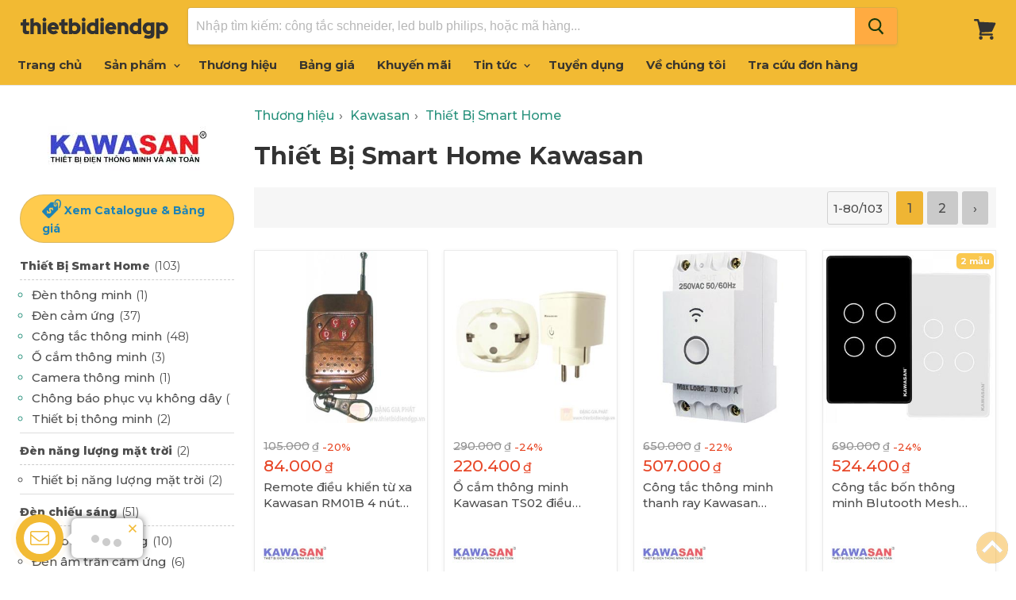

--- FILE ---
content_type: text/html; charset=utf-8
request_url: https://www.thietbidiendgp.vn/hang/kawasan/thiet-bi-smart-home
body_size: 20329
content:
<!doctype html>
<!--[if IE]>
<html class="no-js no-touch ie9" lang="en">
   <![endif]-->
<!--[if !IE]><!-->
<html class="no-js no-touch" lang="vi">
<!--<![endif]-->
<head>
    <meta charset="utf-8">
    <meta http-equiv="x-ua-compatible" content="IE=edge">
    <title>Thiết Bị Smart Home Kawasan</title>
    <meta name="description" content="Tổng hợp sản phẩm Thiết Bị Smart Home Kawasan mới nhất 2025. Gi&#225; tốt cam kết chiết khấu cao.">
    <link rel="dns-prefetch" href="https://fonts.googleapis.com/">
    <link rel="canonical" href="https://www.thietbidiendgp.vn/hang/kawasan/thiet-bi-smart-home">
    <meta name="viewport" content="width=device-width">
    <meta property="og:site_name" content="Thiết Bị Điện Đặng Gia Phát">
    <meta property="fb:app_id" content="308708153202848" />
    <meta property="og:url" content="https://www.thietbidiendgp.vn/hang/kawasan/thiet-bi-smart-home">
    <meta property="og:title" content="Thiết Bị Smart Home Kawasan">
    <meta property="og:description" content="Tổng hợp sản phẩm Thiết Bị Smart Home Kawasan mới nhất 2025. Gi&#225; tốt cam kết chiết khấu cao.">
    <meta property="og:image" content="https://www.thietbidiendgp.vn/media/brands/kawasan-lg.jpg" />
    <meta property="og:type" content="website">
    <meta name="twitter:site" content="Thiết Bị Smart Home Kawasan">
    <meta name="twitter:card" content="summary">
    <meta name="twitter:title" content="Thiết Bị Smart Home Kawasan">
    <meta name="twitter:description" content="Tổng hợp sản phẩm Thiết Bị Smart Home Kawasan mới nhất 2025. Gi&#225; tốt cam kết chiết khấu cao.">
    <meta name="twitter:image" content="https://www.thietbidiendgp.vn/media/brands/kawasan-lg.jpg">
    <link rel="shortcut icon" type="image/x-icon" href="/favicon.ico?v=2" />
    <link rel="apple-touch-icon" href="/images/apple-touch-icon.png?v=2" />
    <link rel="image_src" href="/images/apple-touch-icon.png?v=2" />
    

    <script>
        document.documentElement.className = document.documentElement.className.replace(/\bno-js\b/, 'js');
        //if(window.Shopify&&window.Shopify.designMode)document.documentElement.className+=' in-theme-editor';
        if (('ontouchstart' in window) || window.DocumentTouch && document instanceof DocumentTouch) document.documentElement.className = document.documentElement.className.replace(/\bno-touch\b/, 'has-touch');
    </script>
    
    

    
    <link href="/css/arcontactus.css?v=15" rel="stylesheet" />
    <link href="/css/theme.scss.css?v=c6" rel="stylesheet" />
    <link href="/css/stylev5.css?v=c6" rel="stylesheet" />

    
    
    <link rel="preconnect" href="https://fonts.googleapis.com">
    <link rel="preconnect" href="https://fonts.gstatic.com" crossorigin="">
    <link href="https://fonts.googleapis.com/css2?family=Montserrat:ital,wght@0,300;0,400;0,500;0,600;0,700;0,800;0,900;1,300;1,400;1,500&family=Montserrat:ital,wght@0,300;0,600;1,300&display=swap" rel="stylesheet">
    
    

    <!-- Google tag (gtag.js) -->
    <script async src="https://www.googletagmanager.com/gtag/js?id=G-QZT7SPLDZ3"></script>
    <script>
        window.dataLayer = window.dataLayer || [];
        function gtag() { dataLayer.push(arguments); }
        gtag('js', new Date());

        gtag('config', 'G-QZT7SPLDZ3');
    </script>
    
</head>
<body>
    
    
    <div id="shopify-section-static-header" class="shopify-section site-header-wrapper">
        <script type="application/json"
                data-section-id="static-header"
                data-section-type="static-header"
                data-section-data>
                {"settings": { "sticky_header": true, "live_search": { "enable": true, "enable_images": true, "enable_content": true, "money_format": "{{amount_no_decimals_with_comma_separator}}  VND", "context": { "view_all_results": "Xem tất cả kết quả", "view_all_products": "Xem tất cả sản phẩm", "chevron": "\u003csvg aria-hidden=\"true\" focusable=\"false\" role=\"presentation\" xmlns=\"http:\/\/www.w3.org\/2000\/svg\" width=\"8\" height=\"6\" viewBox=\"0 0 8 6\"\u003e\u003cg fill=\"currentColor\" fill-rule=\"evenodd\"\u003e\u003cpolygon class=\"icon-chevron-down-left\" points=\"4 5.371 7.668 1.606 6.665 .629 4 3.365\"\/\u003e\u003cpolygon class=\"icon-chevron-down-right\" points=\"4 3.365 1.335 .629 1.335 .629 .332 1.606 4 5.371\"\/\u003e\u003c\/g\u003e\u003c\/svg\u003e", "content_results": { "title": "Trang tin", "no_results": "Không tìm thấy." }, "no_results_products": { "title": "Không có sản phẩm với từ khóa “*terms*”.", "message": "Vui lòng nhập từ khóa khác để tìm kiếm." } } } }, "currency": { "enable": true, "shop_currency": "VND", "default_currency": "VND", "display_format": "money_format", "money_format": "{{amount_no_decimals_with_comma_separator}} VND", "money_format_no_currency": "{{amount_no_decimals_with_comma_separator}} VND", "money_format_currency": "{{amount_no_decimals_with_comma_separator}} VND" } }
        </script>
        
        <section class="site-header"
                 data-site-header-main
                 data-site-header-sticky>
            <div class="site-header-menu-toggle">
                <a class="site-header-menu-toggle--button" href="#" data-menu-toggle>
                    <span class="toggle-icon--bar toggle-icon--bar-top"></span>
                    <span class="toggle-icon--bar toggle-icon--bar-middle"></span>
                    <span class="toggle-icon--bar toggle-icon--bar-bottom"></span>
                    <span class="show-for-sr">Menu</span>
                </a>
            </div>
            <div class="site-header-main">
                <div class="site-header-logo">
                    <a class="site-logo" href="/">
                        <img class="site-logo-image" src="/images/logo-web.png" style="width: 187px; max-height: 40px;" alt="Thiết Bị Điện Đặng Gia Phát">
                    </a>
                </div>
                <div class="site-header-search" data-live-search>
                    <form class="site-header-search-form form-fields-inline" action="/search" method="get" data-live-search-form>
                        
                        <div class="form-field no-label"> <input class="form-field-input site-header-search-form-field" type="text" name="q" aria-label="Tìm kiếm" placeholder="Nhập tìm kiếm: công tắc schneider, led bulb philips, hoặc mã hàng..." autocomplete="off" data-live-search-input> <button class="site-header-takeover-cancel" type="button" data-live-search-takeover-cancel> Hủy </button> <button class="site-header-search-button button-primary" type="button" aria-label="Search" data-live-search-submit> <span class="search-icon search-icon--inactive"> <svg aria-hidden="true" focusable="false" role="presentation" xmlns="http://www.w3.org/2000/svg" width="20" height="21" viewBox="0 0 20 21"> <path fill="currentColor" fill-rule="evenodd" d="M12.514 14.906a8.264 8.264 0 0 1-4.322 1.21C3.668 16.116 0 12.513 0 8.07 0 3.626 3.668.023 8.192.023c4.525 0 8.193 3.603 8.193 8.047 0 2.033-.769 3.89-2.035 5.307l4.999 5.552-1.775 1.597-5.06-5.62zm-4.322-.843c3.37 0 6.102-2.684 6.102-5.993 0-3.31-2.732-5.994-6.102-5.994S2.09 4.76 2.09 8.07c0 3.31 2.732 5.993 6.102 5.993z"/> </svg> </span> <span class="search-icon search-icon--active"> <svg aria-hidden="true" focusable="false" role="presentation" width="26" height="26" viewBox="0 0 26 26" xmlns="http://www.w3.org/2000/svg"> <g fill-rule="nonzero" fill="currentColor"> <path d="M13 26C5.82 26 0 20.18 0 13S5.82 0 13 0s13 5.82 13 13-5.82 13-13 13zm0-3.852a9.148 9.148 0 1 0 0-18.296 9.148 9.148 0 0 0 0 18.296z" opacity=".29"/> <path d="M13 26c7.18 0 13-5.82 13-13a1.926 1.926 0 0 0-3.852 0A9.148 9.148 0 0 1 13 22.148 1.926 1.926 0 0 0 13 26z"/> </g> </svg> </span> </button> </div>
                        <div class="search-flydown" data-live-search-flydown> <div class="search-flydown--placeholder" data-live-search-placeholder> <div class="search-flydown--product-items"> <a class="search-flydown--product search-flydown--product" href="#"> <div class="search-flydown--product-image"> <svg class="placeholder--image placeholder--content-image" xmlns="http://www.w3.org/2000/svg" viewBox="0 0 525.5 525.5"> <path d="M324.5 212.7H203c-1.6 0-2.8 1.3-2.8 2.8V308c0 1.6 1.3 2.8 2.8 2.8h121.6c1.6 0 2.8-1.3 2.8-2.8v-92.5c0-1.6-1.3-2.8-2.9-2.8zm1.1 95.3c0 .6-.5 1.1-1.1 1.1H203c-.6 0-1.1-.5-1.1-1.1v-92.5c0-.6.5-1.1 1.1-1.1h121.6c.6 0 1.1.5 1.1 1.1V308z"/> <path d="M210.4 299.5H240v.1s.1 0 .2-.1h75.2v-76.2h-105v76.2zm1.8-7.2l20-20c1.6-1.6 3.8-2.5 6.1-2.5s4.5.9 6.1 2.5l1.5 1.5 16.8 16.8c-12.9 3.3-20.7 6.3-22.8 7.2h-27.7v-5.5zm101.5-10.1c-20.1 1.7-36.7 4.8-49.1 7.9l-16.9-16.9 26.3-26.3c1.6-1.6 3.8-2.5 6.1-2.5s4.5.9 6.1 2.5l27.5 27.5v7.8zm-68.9 15.5c9.7-3.5 33.9-10.9 68.9-13.8v13.8h-68.9zm68.9-72.7v46.8l-26.2-26.2c-1.9-1.9-4.5-3-7.3-3s-5.4 1.1-7.3 3l-26.3 26.3-.9-.9c-1.9-1.9-4.5-3-7.3-3s-5.4 1.1-7.3 3l-18.8 18.8V225h101.4z"/> <path d="M232.8 254c4.6 0 8.3-3.7 8.3-8.3s-3.7-8.3-8.3-8.3-8.3 3.7-8.3 8.3 3.7 8.3 8.3 8.3zm0-14.9c3.6 0 6.6 2.9 6.6 6.6s-2.9 6.6-6.6 6.6-6.6-2.9-6.6-6.6 3-6.6 6.6-6.6z"/> </svg> </div><div class="search-flydown--product-text"> <span class="search-flydown--product-title placeholder--content-text"></span> <span class="search-flydown--product-price placeholder--content-text"></span> </div></a> <a class="search-flydown--product search-flydown--product" href="#"> <div class="search-flydown--product-image"> <svg class="placeholder--image placeholder--content-image" xmlns="http://www.w3.org/2000/svg" viewBox="0 0 525.5 525.5"> <path d="M324.5 212.7H203c-1.6 0-2.8 1.3-2.8 2.8V308c0 1.6 1.3 2.8 2.8 2.8h121.6c1.6 0 2.8-1.3 2.8-2.8v-92.5c0-1.6-1.3-2.8-2.9-2.8zm1.1 95.3c0 .6-.5 1.1-1.1 1.1H203c-.6 0-1.1-.5-1.1-1.1v-92.5c0-.6.5-1.1 1.1-1.1h121.6c.6 0 1.1.5 1.1 1.1V308z"/> <path d="M210.4 299.5H240v.1s.1 0 .2-.1h75.2v-76.2h-105v76.2zm1.8-7.2l20-20c1.6-1.6 3.8-2.5 6.1-2.5s4.5.9 6.1 2.5l1.5 1.5 16.8 16.8c-12.9 3.3-20.7 6.3-22.8 7.2h-27.7v-5.5zm101.5-10.1c-20.1 1.7-36.7 4.8-49.1 7.9l-16.9-16.9 26.3-26.3c1.6-1.6 3.8-2.5 6.1-2.5s4.5.9 6.1 2.5l27.5 27.5v7.8zm-68.9 15.5c9.7-3.5 33.9-10.9 68.9-13.8v13.8h-68.9zm68.9-72.7v46.8l-26.2-26.2c-1.9-1.9-4.5-3-7.3-3s-5.4 1.1-7.3 3l-26.3 26.3-.9-.9c-1.9-1.9-4.5-3-7.3-3s-5.4 1.1-7.3 3l-18.8 18.8V225h101.4z"/> <path d="M232.8 254c4.6 0 8.3-3.7 8.3-8.3s-3.7-8.3-8.3-8.3-8.3 3.7-8.3 8.3 3.7 8.3 8.3 8.3zm0-14.9c3.6 0 6.6 2.9 6.6 6.6s-2.9 6.6-6.6 6.6-6.6-2.9-6.6-6.6 3-6.6 6.6-6.6z"/> </svg> </div><div class="search-flydown--product-text"> <span class="search-flydown--product-title placeholder--content-text"></span> <span class="search-flydown--product-price placeholder--content-text"></span> </div></a> <a class="search-flydown--product search-flydown--product" href="#"> <div class="search-flydown--product-image"> <svg class="placeholder--image placeholder--content-image" xmlns="http://www.w3.org/2000/svg" viewBox="0 0 525.5 525.5"> <path d="M324.5 212.7H203c-1.6 0-2.8 1.3-2.8 2.8V308c0 1.6 1.3 2.8 2.8 2.8h121.6c1.6 0 2.8-1.3 2.8-2.8v-92.5c0-1.6-1.3-2.8-2.9-2.8zm1.1 95.3c0 .6-.5 1.1-1.1 1.1H203c-.6 0-1.1-.5-1.1-1.1v-92.5c0-.6.5-1.1 1.1-1.1h121.6c.6 0 1.1.5 1.1 1.1V308z"/> <path d="M210.4 299.5H240v.1s.1 0 .2-.1h75.2v-76.2h-105v76.2zm1.8-7.2l20-20c1.6-1.6 3.8-2.5 6.1-2.5s4.5.9 6.1 2.5l1.5 1.5 16.8 16.8c-12.9 3.3-20.7 6.3-22.8 7.2h-27.7v-5.5zm101.5-10.1c-20.1 1.7-36.7 4.8-49.1 7.9l-16.9-16.9 26.3-26.3c1.6-1.6 3.8-2.5 6.1-2.5s4.5.9 6.1 2.5l27.5 27.5v7.8zm-68.9 15.5c9.7-3.5 33.9-10.9 68.9-13.8v13.8h-68.9zm68.9-72.7v46.8l-26.2-26.2c-1.9-1.9-4.5-3-7.3-3s-5.4 1.1-7.3 3l-26.3 26.3-.9-.9c-1.9-1.9-4.5-3-7.3-3s-5.4 1.1-7.3 3l-18.8 18.8V225h101.4z"/> <path d="M232.8 254c4.6 0 8.3-3.7 8.3-8.3s-3.7-8.3-8.3-8.3-8.3 3.7-8.3 8.3 3.7 8.3 8.3 8.3zm0-14.9c3.6 0 6.6 2.9 6.6 6.6s-2.9 6.6-6.6 6.6-6.6-2.9-6.6-6.6 3-6.6 6.6-6.6z"/> </svg> </div><div class="search-flydown--product-text"> <span class="search-flydown--product-title placeholder--content-text"></span> <span class="search-flydown--product-price placeholder--content-text"></span> </div></a> </div></div><div class="search-flydown--results search-flydown--results--content-enabled" data-live-search-results></div><div class="search-flydown--quicklinks" data-live-search-quick-links> <span class="search-flydown--quicklinks-title">Cửa hàng</span> <ul class="search-flydown--quicklinks-list"> <li class="search-flydown--quicklinks-item"> 
                            <a class="search-flydown--quicklinks-link" href="/san-pham"> Tất cả sản phẩm </a> </li>
                            <li class="search-flydown--quicklinks-item"> <a class="search-flydown--quicklinks-link" href="/cong-tac-o-cam"> Công tắc, ổ cắm </a> </li>
                            <li class="search-flydown--quicklinks-item"> <a class="search-flydown--quicklinks-link" href="/thiet-bi-dong-cat"> Thiết bị đóng cắt </a> </li>
                            <li class="search-flydown--quicklinks-item"> <a class="search-flydown--quicklinks-link" href="/den-chieu-sang"> Đèn chiếu sáng </a> </li>
                            <li class="search-flydown--quicklinks-item"> <a class="search-flydown--quicklinks-link" href="/day-cap-dien"> Dây cáp điện </a> </li>
                            <li class="search-flydown--quicklinks-item"> <a class="search-flydown--quicklinks-link" href="/camera-an-ninh"> Camera an ninh </a> </li></ul> </div></div>
                    </form>
                </div>
            </div>
            <div class="site-header-cart">
                <a class="site-header-cart--button" href="/cart" title="Xem giỏ hàng">
                        <span class="site-header-cart--count" data-header-cart-count=""></span>
                    
                    <svg aria-hidden="true" focusable="false" role="presentation" width="28" height="26" viewBox="0 10 28 26" xmlns="http://www.w3.org/2000/svg"> <path fill="currentColor" fill-rule="evenodd" d="M26.15 14.488L6.977 13.59l-.666-2.661C6.159 10.37 5.704 10 5.127 10H1.213C.547 10 0 10.558 0 11.238c0 .68.547 1.238 1.213 1.238h2.974l3.337 13.249-.82 3.465c-.092.371 0 .774.212 1.053.243.31.576.465.94.465H22.72c.667 0 1.214-.558 1.214-1.239 0-.68-.547-1.238-1.214-1.238H9.434l.333-1.423 12.135-.589c.455-.03.85-.31 1.032-.712l4.247-9.286c.181-.34.151-.774-.06-1.144-.212-.34-.577-.589-.97-.589zM22.297 36c-1.256 0-2.275-1.04-2.275-2.321 0-1.282 1.019-2.322 2.275-2.322s2.275 1.04 2.275 2.322c0 1.281-1.02 2.321-2.275 2.321zM10.92 33.679C10.92 34.96 9.9 36 8.646 36 7.39 36 6.37 34.96 6.37 33.679c0-1.282 1.019-2.322 2.275-2.322s2.275 1.04 2.275 2.322z" />
                    </svg>
                    <span class="show-for-sr">Giỏ hàng</span>
                </a>
            </div>
        </section>
        <div class="site-navigation-wrapper site-navigation--has-actions" data-site-navigation id="site-header-nav">
            <nav class="site-navigation">
                <ul class="navmenu navmenu-depth-1  ">
                    <li class="navmenu-item navmenu-id-home">
                        <a class="navmenu-link navmenu-link--active" href="/">Trang chủ</a>
                    </li>
                    <li class="navmenu-item navmenu-item-parent navmenu-id-shop navmenu-meganav-item-parent navmenu-categories"
                        data-navmenu-trigger
                        data-navmenu-meganav-trigger>
                        <a class="navmenu-link navmenu-link-parent " href="/san-pham">
                            Sản phẩm
                            <span class="navmenu-icon navmenu-icon-depth-1">
                                <svg class="svg-chevron-down"></svg>
                            </span>
                        </a>
                        <div class="navmenu-submenu" data-navmenu-submenu="">
                            <div class="navmenu-meganav--scroller">
                                <ul class="navmenu navmenu-depth-2"> 
                                <li> <a class="navmenu-link" href="/den-chieu-sang"><span class="icon-wrap"><i class="lv1-icon icon navicon icon-2 ii3"></i></span> <span>Đèn chiếu sáng</span></a> </li>
                                <li> <a class="navmenu-link" href="/den-trang-tri"><span class="icon-wrap"><i class="lv1-icon icon navicon icon-12 ii13"></i></span><span>Đèn Trang Trí</span></a> </li>
                                <li> <a class="navmenu-link" href="/thiet-bi-smart-home"><span class="icon-wrap"><i class="lv1-icon icon navicon icon-2 gi1"></i></span><span>Thiết bị smart home</span></a> </li>
                                <li> <a class="navmenu-link" href="/den-nang-luong-mat-troi"><span class="icon-wrap"><i class="lv1-icon icon navicon icon-2 gi2"></i></span><span>Đèn năng lượng mặt trời</span></a> </li>
                                <li> <a class="navmenu-link" href="/cong-tac-o-cam"><span class="icon-wrap"><i class="lv1-icon icon navicon icon-1 ii1"></i></span><span>Công tắc - Ổ cắm</span></a> </li>
                                <li> <a class="navmenu-link" href="/o-cam-phich-cam-cong-nghiep"><span class="icon-wrap"><i class="lv1-icon icon navicon icon-10 ii14"></i></span><span>Phích cắm, Ổ cắm công nghiệp</span></a> </li>
                                <li> <a class="navmenu-link" href="/tu-dien"><span class="icon-wrap"><i class="lv1-icon icon navicon icon-3 ii4"></i></span><span>Tủ điện</span></a> </li>
                                <li> <a class="navmenu-link" href="/thiet-bi-dong-cat"><span class="icon-wrap"><i class="lv1-icon icon navicon icon-4 ii5"></i></span><span>Thiết bị đóng cắt</span></a> </li>
                                <li> <a class="navmenu-link" href="/day-cap-dien"><span class="icon-wrap"><i class="lv1-icon icon navicon icon-7 ii9"></i></span><span>Dây cáp điện</span></a> </li>
                                <li> <a class="navmenu-link" href="/thiet-bi-an-ninh"><span class="icon-wrap"><i class="lv1-icon icon navicon icon-8 ii10"></i></span><span>Thiết bị an ninh</span></a> </li>
                                
                                <li> <a class="navmenu-link" href="/thiet-bi-quat"><span class="icon-wrap"><i class="lv1-icon icon navicon icon-6 ii8"></i></span><span>Thiết bị Quạt</span></a> </li>
                                <li> <a class="navmenu-link" href="/thiet-bi-gia-dung"><span class="icon-wrap"><i class="lv1-icon icon navicon icon-14 ii17"></i></span><span>Thiết bị gia dụng</span></a> </li>
                                <li> <a class="navmenu-link" href="/thiet-bi-tu-dong-hoa"><span class="icon-wrap"><i class="lv1-icon icon navicon icon-5 ii7"></i></span><span>Thiết bị tự động hóa</span></a> </li>
                                <li> <a class="navmenu-link" href="/thiet-bi-dien-cong-nghiep"><span class="icon-wrap"><i class="lv1-icon icon navicon icon-15 ii18"></i></span><span>Thiết bị công trình</span></a> </li>
                                <li> <a class="navmenu-link" href="/ong-phu-kien"><span class="icon-wrap"><i class="lv1-icon icon navicon icon-11 ii15"></i></span><span>Ống luồn dây điện</span></a> </li>
                                </ul>
                            </div>
                        </div>
                    </li>
                     <li class="navmenu-item">
                        <a class="navmenu-link" href="/hang">Thương hiệu</a>
                    </li>
                    <li class="navmenu-item navmenu-item-parent navmenu-id-shop navmenu-meganav-item-parent"
                        data-navmenu-trigger data-navmenu-meganav-trigger>
                        <a class="navmenu-link navmenu-link-parent " href="/bang-gia">
                            Bảng giá
                            
                        </a>
                        
                    </li>
                   
                      <li class="navmenu-item">
                        <a class="navmenu-link" href="/khuyen-mai">Khuyến mãi</a>
                    </li>
                   
                    <li class="navmenu-item navmenu-item-parent navmenu-id-shop navmenu-meganav-item-parent"
                        data-navmenu-trigger data-navmenu-meganav-trigger>
                        <a class="navmenu-link navmenu-link-parent " href="/blogs">
                            Tin tức
                            <span class="navmenu-icon navmenu-icon-depth-1">
                                <svg class="svg-chevron-down"></svg>
                            </span>
                        </a>
                        <div class="navmenu-submenu" data-navmenu-submenu="">
                            <div class="navmenu-meganav--scroller">
                                <ul class="navmenu navmenu-depth-2">
                                    <li>
                                        <a class="navmenu-link" href="/blogs/bang-gia">Bảng giá thiết bị điện</a>
                                    </li>
                                    <li>
                                        <a class="navmenu-link" href="/blogs/gioi-thieu-san-pham">Giới thiệu sản phẩm</a>
                                    </li>
                                    <li>
                                        <a class="navmenu-link" href="/blogs/chuong-trinh-khuyen-mai">Chương trình khuyến mãi</a>
                                    </li>
                                    <li>
                                        <a class="navmenu-link" href="/blogs/kien-thuc-thiet-bi-dien">Kiến thức thiết bị điện</a>
                                    </li>
                                    <li>
                                        <a class="navmenu-link" href="/blogs/tai-lieu">Tài liệu kỹ thuật</a>
                                    </li>
                                     <li>
                                        <a class="navmenu-link" href="/blogs/hoat-dong-cong-ty">Hoạt động công ty</a>
                                    </li>
                                </ul>
                            </div>
                        </div>
                    </li>

                    
                    <li class="navmenu-item">
                        <a class="navmenu-link" href="/tuyen-dung">Tuyển dụng</a>
                    </li>
                    <li class="navmenu-item">
                        <a class="navmenu-link" href="/ve-chung-toi">Về chúng tôi</a>
                    </li>
                    <li class="navmenu-item">
                        <a class="navmenu-link" href="/tra-cuu-don-hang">Tra cứu đơn hàng</a>
                    </li>
                </ul>
            </nav>
        </div>
        <div class="site-mobile-nav" id="site-mobile-nav" data-mobile-nav>
            <div class="mobile-nav-panel" data-mobile-nav-panel>
                <a class="mobile-nav-close" href="#site-header-nav" data-mobile-nav-close>
                    <svg aria-hidden="true" focusable="false"  role="presentation"  xmlns="http://www.w3.org/2000/svg"  width="13" height="13"  viewBox="0 0 13 13">
                        <path fill="currentColor" fill-rule="evenodd" d="M5.306 6.5L0 1.194 1.194 0 6.5 5.306 11.806 0 13 1.194 7.694 6.5 13 11.806 11.806 13 6.5 7.694 1.194 13 0 11.806 5.306 6.5z" />
                    </svg>
                    <span class="show-for-sr">Đóng</span>
                </a>
                <div class="mobile-nav-content">
                    <ul class="navmenu  navmenu-depth-1  ">
                        <li class="navmenu-item navmenu-id-home">
                            <a class="navmenu-link" href="/">Trang chủ</a>
                        </li>
                            <li class="navmenu-item navmenu-item-parent navmenu-id-shop navmenu-meganav-item-parent navmenu-categories" data-navmenu-trigger="" data-navmenu-meganav-trigger="">
                            <a class="navmenu-link navmenu-link-parent" href="/san-pham">
                                Sản phẩm
                                <span class="navmenu-icon navmenu-icon-depth-1">
                                    <svg class="svg-chevron-down"></svg>
                                </span>
                            </a>
                            <div class="navmenu-submenu navmenu-meganav" data-navmenu-submenu="" data-meganav-menu="">
                                <div class="navmenu-meganav--scroller">
                                    <ul class="navmenu navmenu-depth-2">
                                        <li> <a class="navmenu-link" href="/den-chieu-sang"><span class="icon-wrap"><i class="lv1-icon icon navicon icon-2 ii3"></i></span> <span>Đèn chiếu sáng</span></a> </li>
                                        <li> <a class="navmenu-link" href="/den-trang-tri"><span class="icon-wrap"><i class="lv1-icon icon navicon icon-12 ii13"></i></span><span>Đèn Trang Trí</span></a> </li>
                                        <li> <a class="navmenu-link" href="/thiet-bi-smart-home"><span class="icon-wrap"><i class="lv1-icon icon navicon icon-2 gi1"></i></span><span>Thiết bị smart home</span></a> </li>
                                        <li> <a class="navmenu-link" href="/den-nang-luong-mat-troi"><span class="icon-wrap"><i class="lv1-icon icon navicon icon-2 gi2"></i></span><span>Đèn năng lượng mặt trời</span></a> </li>
                                        <li> <a class="navmenu-link" href="/cong-tac-o-cam"><span class="icon-wrap"><i class="lv1-icon icon navicon icon-1 ii1"></i></span><span>Công tắc - Ổ cắm</span></a> </li>
                                        <li> <a class="navmenu-link" href="/o-cam-phich-cam-cong-nghiep"><span class="icon-wrap"><i class="lv1-icon icon navicon icon-10 ii14"></i></span><span>Phích cắm, Ổ cắm công nghiệp</span></a> </li>
                                        <li> <a class="navmenu-link" href="/tu-dien"><span class="icon-wrap"><i class="lv1-icon icon navicon icon-3 ii4"></i></span><span>Tủ điện</span></a> </li>
                                        <li> <a class="navmenu-link" href="/thiet-bi-dong-cat"><span class="icon-wrap"><i class="lv1-icon icon navicon icon-4 ii5"></i></span><span>Thiết bị đóng cắt</span></a> </li>
                                        <li> <a class="navmenu-link" href="/day-cap-dien"><span class="icon-wrap"><i class="lv1-icon icon navicon icon-7 ii9"></i></span><span>Dây cáp điện</span></a> </li>
                                        
                                        <li> <a class="navmenu-link" href="/thiet-bi-an-ninh"><span class="icon-wrap"><i class="lv1-icon icon navicon icon-8 ii10"></i></span><span>Thiết bị an ninh</span></a> </li>
                                        <li> <a class="navmenu-link" href="/thiet-bi-quat"><span class="icon-wrap"><i class="lv1-icon icon navicon icon-6 ii8"></i></span><span>Thiết bị Quạt</span></a> </li>
                                        <li> <a class="navmenu-link" href="/thiet-bi-gia-dung"><span class="icon-wrap"><i class="lv1-icon icon navicon icon-14 ii17"></i></span><span>Thiết bị gia dụng</span></a> </li>
                                        <li> <a class="navmenu-link" href="/thiet-bi-tu-dong-hoa"><span class="icon-wrap"><i class="lv1-icon icon navicon icon-5 ii7"></i></span><span>Thiết bị tự động hóa</span></a> </li>
                                        <li> <a class="navmenu-link" href="/thiet-bi-dien-cong-nghiep"><span class="icon-wrap"><i class="lv1-icon icon navicon icon-15 ii18"></i></span><span>Thiết bị công trình</span></a> </li>
                                        <li> <a class="navmenu-link" href="/ong-phu-kien"><span class="icon-wrap"><i class="lv1-icon icon navicon icon-11 ii15"></i></span><span>Ống luồn dây điện</span></a> </li>
                                        
                                    </ul>
                                </div>
                            </div>
                        </li>
                        <li class="navmenu-item">
                            <a class="navmenu-link" href="/hang">Thương hiệu</a>
                        </li>
                        <li class="navmenu-item navmenu-item-parent navmenu-id-shop navmenu-meganav-item-parent" data-navmenu-trigger="" data-navmenu-meganav-trigger="">
                            <a class="navmenu-link" href="/bang-gia">
                                Bảng giá
                                
                            </a>
                            
                        </li>
                          <li class="navmenu-item">
                            <a class="navmenu-link" href="/khuyen-mai">Khuyến mãi</a>
                        </li>
                        
                        
                        <li class="navmenu-item navmenu-id-theme-features">
                            <a class="navmenu-link" href="/blogs">Tin tức</a>
                        </li>
                         <li class="navmenu-item navmenu-id-theme-features">
                            <a class="navmenu-link" href="/tuyen-dung">Tuyển dụng</a>
                        </li>
                        <li class="navmenu-item navmenu-id-theme-features">
                            <a class="navmenu-link" href="/ve-chung-toi">Về chúng tôi</a>
                        </li>
                        <li class="navmenu-item navmenu-id-theme-features">
                            <a class="navmenu-link" href="/tra-cuu-don-hang">Tra cứu đơn hàng</a>
                        </li>
                        <li class="navmenu-item navmenu-id-theme-features">
                            <a class="navmenu-link" href="/thanh-toan-van-chuyen">Thanh toán & Vận chuyển</a>
                        </li>
                        <li class="navmenu-item navmenu-id-theme-features">
                            <a class="navmenu-link" href="/huong-dan-mua-hang">Hướng dẫn mua hàng</a>
                        </li>
                    </ul>
                </div>
            </div>
            <div class="mobile-nav-overlay" data-mobile-nav-overlay></div>
        </div>
    </div>
    



<main class="site-main">
    <div id="shopify-section-static-collection" class="shopify-section collection--section">
        <script type="application/json" data-section-type="static-collection"data-section-id="static-collection" data-section-data>{"context": {"see_more": "See more","see_less": "See less"}}</script>
        <div class="productgrid--outer layout--has-sidebar">
            <div class="productgrid--sidebar">
                <div class="productgrid--sidebar-section" data-productgrid-filters-content>
                    <a href="/hang/kawasan" title="Kawasan"><img src="/media/brands/kawasan.jpg" class="filters-brand-image" /></a>
                    
                            <a href="/bang-gia/kawasan" class="btn button-secondary price--tag">
                                <span class="icon--tag">Xem Catalogue & Bảng giá</span>
                            </a>

                    <ul class="productgrid--sidebar-item filter-group left-menu">
                        <li class='filter-item filter-item--active filter-item-hot'><a href='/hang/kawasan/thiet-bi-smart-home' title='' class='active'><span class='filter-text'>Thiết Bị Smart Home  <span> (103)</span></span></a><span class='fa-icon fa-minus'></span><ul><li><a href='/hang/kawasan/thiet-bi-smart-home/den-thong-minh' title='Đèn thông minh' class='g-3i'><span class='filter-text'>Đèn thông minh <span> (1)</span></span></a></li><li><a href='/hang/kawasan/thiet-bi-smart-home/den-cam-ung' title='Đèn cảm ứng' class='g-17i'><span class='filter-text'>Đèn cảm ứng <span> (37)</span></span></a></li><li><a href='/hang/kawasan/thiet-bi-smart-home/cong-tac-thong-minh' title='Công tắc thông minh' class='g-4i'><span class='filter-text'>Công tắc thông minh <span> (48)</span></span></a></li><li><a href='/hang/kawasan/thiet-bi-smart-home/o-cam-thong-minh' title='Ổ cắm thông minh' class='g-5i'><span class='filter-text'>Ổ cắm thông minh <span> (3)</span></span></a></li><li><a href='/hang/kawasan/thiet-bi-smart-home/camera-thong-minh' title='Camera thông minh' class='g-13i'><span class='filter-text'>Camera thông minh <span> (1)</span></span></a></li><li><a href='/hang/kawasan/thiet-bi-smart-home/chong-bao-phuc-vu-khong-day' title='Chông báo phục vụ không dây' class='g-12i'><span class='filter-text'>Chông báo phục vụ không dây <span> (11)</span></span></a></li><li><a href='/hang/kawasan/thiet-bi-smart-home/thiet-bi-thong-minh' title='Thiết bị thông minh' class='g-15i'><span class='filter-text'>Thiết bị thông minh <span> (2)</span></span></a></li></ul></li><li class='filter-item filter-item--b2i filter-item-hot'><a href='/hang/kawasan/den-nang-luong-mat-troi' title='' class='b2i'><span class='filter-text'>Đèn năng lượng mặt trời  <span> (2)</span></span></a><span class='fa-icon fa-minus'></span><ul><li><a href='/hang/kawasan/den-nang-luong-mat-troi/thiet-bi-nang-luong-mat-troi' title='Thiết bị năng lượng mặt trời' class='g-10i'><span class='filter-text'>Thiết bị năng lượng mặt trời <span> (2)</span></span></a></li></ul></li><li class='filter-item iscpse filter-item--a3i'><a href='/hang/kawasan/den-chieu-sang' title='' class='filter-link--a3i'><span class='filter-text'>Đèn chiếu sáng  <span> (51)</span></span></a><span class='fa-icon fa-minus a3i'></span><ul><li><a href='/hang/kawasan/den-chieu-sang/den-led-cam-ung-kawasan' title='Đèn bulb cảm ứng' class='c-3457i'><span class='filter-text'>Đèn bulb cảm ứng <span> (10)</span></span></a></li><li><a href='/hang/kawasan/den-chieu-sang/den-am-tran-cam-ung-kawasan' title='Đèn âm trần cảm ứng' class='c-5881i'><span class='filter-text'>Đèn âm trần cảm ứng <span> (6)</span></span></a></li><li><a href='/hang/kawasan/den-chieu-sang/dui-den-cam-ung-kawasan' title='Đui đèn cảm ứng' class='c-3678i'><span class='filter-text'>Đui đèn cảm ứng <span> (11)</span></span></a></li><li><a href='/hang/kawasan/den-chieu-sang/den-op-tran-cam-ung-kawasan' title='Đèn ốp trần cảm ứng' class='c-3456i'><span class='filter-text'>Đèn ốp trần cảm ứng <span> (22)</span></span></a></li><li><a href='/hang/kawasan/den-chieu-sang/den-cam-ung-chan-tuong-kawasan' title='Đèn cảm ứng chân tường' class='c-5882i'><span class='filter-text'>Đèn cảm ứng chân tường <span> (2)</span></span></a></li></ul></li><li class='filter-item iscpse filter-item--a1i'><a href='/hang/kawasan/cong-tac-o-cam' title='' class='filter-link--a1i'><span class='filter-text'>Công tắc - Ổ cắm  <span> (259)</span></span></a><span class='fa-icon fa-minus a1i'></span><ul><li><a href='/hang/kawasan/cong-tac-o-cam/o-cam-cam-ung-kawasan' title='Ổ cắm/ Phích cắm cảm ứng' class='c-3464i'><span class='filter-text'>Ổ cắm/ Phích cắm cảm ứng <span> (4)</span></span></a></li><li><a href='/hang/kawasan/cong-tac-o-cam/o-cam-keo-dai-kawasan' title='Ổ cắm kèo dài' class='c-6648i'><span class='filter-text'>Ổ cắm kèo dài <span> (14)</span></span></a></li><li><a href='/hang/kawasan/cong-tac-o-cam/cong-tac-cam-ung-cham-kawasan' title='Công tắc cảm ứng chạm smart wifi' class='c-3450i'><span class='filter-text'>Công tắc cảm ứng chạm smart wifi <span> (33)</span></span></a></li><li><a href='/hang/kawasan/cong-tac-o-cam/cong-tac-cam-ung-hong-ngoai-kawasan' title='Công tắc cảm ứng' class='c-3458i'><span class='filter-text'>Công tắc cảm ứng <span> (56)</span></span></a></li><li><a href='/hang/kawasan/cong-tac-o-cam/cong-tac-cam-ung-cham-remote-kawasan' title='Công tắc cảm ứng chạm remote' class='c-3677i'><span class='filter-text'>Công tắc cảm ứng chạm remote <span> (9)</span></span></a></li><li><a href='/hang/kawasan/cong-tac-o-cam/cong-tac-dieu-khien-tu-xa-kawasan' title='Công tắc, Ổ cắm điều khiển từ xa' class='c-3452i'><span class='filter-text'>Công tắc, Ổ cắm điều khiển từ xa <span> (114)</span></span></a></li><li><a href='/hang/kawasan/cong-tac-o-cam/bo-dieu-khien-cong-tac-tu-xa-kawasan' title='Bộ điều khiển công tắc từ xa' class='c-8175i'><span class='filter-text'>Bộ điều khiển công tắc từ xa <span> (17)</span></span></a></li><li><a href='/hang/kawasan/cong-tac-o-cam/cong-tac-phao-bom-kawasan' title='Công tắc phao bơm' class='c-3453i'><span class='filter-text'>Công tắc phao bơm <span> (5)</span></span></a></li><li><a href='/hang/kawasan/cong-tac-o-cam/cong-tac-o-cam-mat-kinh-cuong-luc-kawasan' title='Công tắc ổ cắm mặt kính cường lực' class='c-3465i'><span class='filter-text'>Công tắc ổ cắm mặt kính cường lực <span> (7)</span></span></a></li></ul></li><li class='filter-item filter-item--a5i'><a href='/hang/kawasan/thiet-bi-dong-cat' title='' class='filter-link--a5i'><span class='filter-text'>Thiết bị Đóng cắt  <span> (5)</span></span></a><span class='fa-icon fa-minus a5i'></span><ul><li><a href='/hang/kawasan/thiet-bi-dong-cat/mccb-kawasan' title='MCB' class='c-6649i'><span class='filter-text'>MCB <span> (5)</span></span></a></li></ul></li><li class='filter-item filter-item--a10i'><a href='/hang/kawasan/thiet-bi-an-ninh' title='' class='filter-link--a10i'><span class='filter-text'>Thiết bị an ninh  <span> (101)</span></span></a><span class='fa-icon fa-minus a10i'></span><ul><li><a href='/hang/kawasan/thiet-bi-an-ninh/camera-thong-minh-kawasan' title='Camera thông minh' class='c-3852i'><span class='filter-text'>Camera thông minh <span> (1)</span></span></a></li><li><a href='/hang/kawasan/thiet-bi-an-ninh/thiet-bi-bao-trom-kawasan' title='Thiết bị báo trộm' class='c-3466i'><span class='filter-text'>Thiết bị báo trộm <span> (56)</span></span></a></li><li><a href='/hang/kawasan/thiet-bi-an-ninh/thiet-bi-dieu-khien-tu-xa-kawasan' title='Thiết bị điều khiển từ xa' class='c-6647i'><span class='filter-text'>Thiết bị điều khiển từ xa <span> (8)</span></span></a></li><li><a href='/hang/kawasan/thiet-bi-an-ninh/bao-khoi-bao-ga-kawasan' title='Báo khói báo gas' class='c-3472i'><span class='filter-text'>Báo khói báo gas <span> (12)</span></span></a></li><li><a href='/hang/kawasan/thiet-bi-an-ninh/bao-dong-doc-lap-kawasan' title='Báo động độc lập' class='c-3471i'><span class='filter-text'>Báo động độc lập <span> (24)</span></span></a></li></ul></li><li class='filter-item filter-item--a17i'><a href='/hang/kawasan/thiet-bi-gia-dung' title='' class='filter-link--a17i'><span class='filter-text'>Thiết bị Gia dụng  <span> (5)</span></span></a><span class='fa-icon fa-minus a17i'></span><ul><li><a href='/hang/kawasan/thiet-bi-gia-dung/thiet-bi-ve-sinh-cam-ung-kawasan' title='Thiết bị vệ sinh cảm ứng' class='c-5144i'><span class='filter-text'>Thiết bị vệ sinh cảm ứng <span> (3)</span></span></a></li><li><a href='/hang/kawasan/thiet-bi-gia-dung/google-home-kawasan' title='Google Home' class='c-3462i'><span class='filter-text'>Google Home <span> (2)</span></span></a></li></ul></li><li class='filter-item iscpse filter-item--a7i'><a href='/hang/kawasan/thiet-bi-tu-dong-hoa' title='' class='filter-link--a7i'><span class='filter-text'>Thiết bị Tự động hóa  <span> (63)</span></span></a><span class='fa-icon fa-minus a7i'></span><ul><li><a href='/hang/kawasan/thiet-bi-tu-dong-hoa/bien-tan-inverter-kawasan' title='Biến tần/Inverter' class='c-8375i'><span class='filter-text'>Biến tần/Inverter <span> (4)</span></span></a></li><li><a href='/hang/kawasan/thiet-bi-tu-dong-hoa/khoi-dong-tu-contactor-kawasan' title='Khởi động từ Contactor' class='c-6650i'><span class='filter-text'>Khởi động từ Contactor <span> (10)</span></span></a></li><li><a href='/hang/kawasan/thiet-bi-tu-dong-hoa/cong-tac-thoi-gian-kawasan' title='Công tắc thời gian' class='c-3451i'><span class='filter-text'>Công tắc thời gian <span> (26)</span></span></a></li><li><a href='/hang/kawasan/thiet-bi-tu-dong-hoa/o-cam-hen-gio-kawasan' title='Ổ cắm hẹn giờ' class='c-3454i'><span class='filter-text'>Ổ cắm hẹn giờ <span> (12)</span></span></a></li><li><a href='/hang/kawasan/thiet-bi-tu-dong-hoa/cong-to-dien-kawasan' title='Công Tơ Điện' class='c-8373i'><span class='filter-text'>Công Tơ Điện <span> (7)</span></span></a></li><li><a href='/hang/kawasan/thiet-bi-tu-dong-hoa/bo-chuyen-nguon-ats-kawasan' title='Bộ chuyển nguồn ATS' class='c-8374i'><span class='filter-text'>Bộ chuyển nguồn ATS <span> (4)</span></span></a></li></ul></li><li class='filter-item filter-item--a4i'><a href='/hang/kawasan/thiet-bi-dien' title='' class='filter-link--a4i'><span class='filter-text'>Thiết bị điện dân dụng  <span> (67)</span></span></a><span class='fa-icon fa-minus a4i'></span><ul><li><a href='/hang/kawasan/thiet-bi-dien/chuong-cua-khong-day-kawasan' title='Chuông cửa không dây' class='c-3459i'><span class='filter-text'>Chuông cửa không dây <span> (17)</span></span></a></li><li><a href='/hang/kawasan/thiet-bi-dien/chuong-goi-phuc-vu-khong-day-kawasan' title='Chuông gọi phục vụ không dây' class='c-3461i'><span class='filter-text'>Chuông gọi phục vụ không dây <span> (11)</span></span></a></li><li><a href='/hang/kawasan/thiet-bi-dien/bao-khach-khong-day-kawasan' title='Báo khách không dây' class='c-3470i'><span class='filter-text'>Báo khách không dây <span> (18)</span></span></a></li><li><a href='/hang/kawasan/thiet-bi-dien/phu-kien-chuong-cua-kawasan' title='Phụ kiện chuông cửa' class='c-8372i'><span class='filter-text'>Phụ kiện chuông cửa <span> (21)</span></span></a></li></ul></li><li class='filter-item filter-item--a20i'><a href='/hang/kawasan/san-pham-khac' title='' class='filter-link--a20i'><span class='filter-text'>Sản phẩm khác  <span> (14)</span></span></a><span class='fa-icon fa-minus a20i'></span><ul><li><a href='/hang/kawasan/san-pham-khac/van-tuoi-nuoc-hen-gio-kawasan' title='Van tưới nước hẹn giờ' class='c-6651i'><span class='filter-text'>Van tưới nước hẹn giờ <span> (2)</span></span></a></li><li><a href='/hang/kawasan/san-pham-khac/san-pham-khac-kawasan' title='Sản phẩm khác' class='c-6838i'><span class='filter-text'>Sản phẩm khác <span> (12)</span></span></a></li></ul></li>
                    </ul>
                    
                    <div id="last-div"></div>
                </div>
            </div>
            <div class="productgrid--wrapper">
                <nav class="breadcrumbs-container" role="navigation" aria-label="breadcrumbs" itemscope itemtype='http://schema.org/BreadcrumbList'> <div itemprop="itemListElement" itemscope itemtype="http://schema.org/ListItem"><a href="https://www.thietbidiendgp.vn/hang" itemprop="item"><span itemprop="name">Thương hiệu</span><meta itemprop="position" content="1"></a></div><div itemprop="itemListElement" itemscope itemtype="http://schema.org/ListItem"><a href="https://www.thietbidiendgp.vn/hang/kawasan" itemprop="item"><span itemprop="name">Kawasan</span><meta itemprop="position" content="2"></a></div><div itemprop="itemListElement" itemscope itemtype="http://schema.org/ListItem"><a href="https://www.thietbidiendgp.vn/hang/kawasan/thiet-bi-smart-home" itemprop="item"><span itemprop="name">Thiết Bị Smart Home</span><meta itemprop="position" content="3"></a></div></nav>
                <div class="productgrid--masthead">
                    <div class="collection--information"><h1 class="collection--title">Thiết Bị Smart Home Kawasan</h1></div>
                </div>
                
                <nav class="productgrid--utils productgrid--utils--visible-mobile utils-page">
                    <div class="productgrid--utils utils-filter">
                        <button class="utils-filter-button"
                                type="button"
                                aria-label="Filters"
                                data-productgrid-trigger-filters>
                            <span class="utils-filter-icon">
                                <svg aria-hidden="true" focusable="false" role="presentation" xmlns="http://www.w3.org/2000/svg" width="19" height="13" viewBox="0 0 19 13">
                                    <path fill="currentColor" fill-rule="evenodd" d="M16.516 2.25h2.474v1.5h-2.474a2.626 2.626 0 0 1-5.032 0H0v-1.5h11.484a2.626 2.626 0 0 1 5.032 0zm-9 7h11.472v1.5H7.516a2.626 2.626 0 0 1-5.032 0H0v-1.5h2.484a2.626 2.626 0 0 1 5.032 0zM5 11.375a1.375 1.375 0 1 1 0-2.75 1.375 1.375 0 0 1 0 2.75zm9-7a1.375 1.375 0 1 1 0-2.75 1.375 1.375 0 0 1 0 2.75z" />
                                </svg>
                            </span>
                            <span class="utils-filter-text">Danh mục</span>
                        </button>
                    </div>
                    
                   <div class="utils-count">
                        <div class="pagination--container">
                            <ul class="pagination--inner">
                                <li>
                                    <span class="pagination--item pagination-info">1-80/103 </span>
                                </li>
                                <li class="pagination--active"><span class="pagination--item">1</span></li><li><a class="pagination--item" href="/hang/kawasan/thiet-bi-smart-home?page=2">2</a></li><li class="pagination--next"><a class="pagination--item" href="/hang/kawasan/thiet-bi-smart-home?page=2">›</a></li>
                                
                            </ul>
                        </div>
                    </div>
                </nav>
                    <div class="productgrid--items">

<article class="productgrid--item  imagestyle--natural  productitem--emphasis" data-product-item tabindex="1">
    <div class="productitem" data-product-item-content>
        <a class="productitem--image-link" href="/products/remote-rm01-kawasan-rm01">
            <figure class="productitem--image" data-product-item-image>
                <img alt="Remote điều khiển từ xa Kawasan RM01B 4 n&#250;t ABCD RM01B" src="https://www.thietbidiendgp.vn/media/products/350/RM_01.jpg"  width="350" height="350">
                
            </figure>
        </a>
        <div class="productitem--info">
            <div class="productitem--price ">
                
                    <div class="price--compare-at visible" data-price-compare-at>
                            <span class="money">105.000</span>
                    </div>
                    <span class="productitem--badge badge--sale" data-badge-sales>
                        <span data-price-percent-saved>-20</span>%
                    </span>
                <div class="price--main" data-price>
                    <span class="money">
84.000<span>₫</span>
                    </span>
                </div>
            </div>
            <h4 class="productitem--title">
                <a href="/products/remote-rm01-kawasan-rm01">
Remote điều khiển từ xa Kawasan RM01B 4 n&#250;t ABCD                </a>
            </h4>
                            <div class="productitem--provider">
                    <img src="https://www.thietbidiendgp.vn/media/brands/kawasan-sm.jpg" alt="Kawasan" width="120" height="60" />

                </div>
                                </div>
        
         
    </div>
    
</article><article class="productgrid--item  imagestyle--natural  productitem--emphasis" data-product-item tabindex="1">
    <div class="productitem" data-product-item-content>
        <a class="productitem--image-link" href="/products/o-cam-thong-minh-kawasan-dieu-khien-qua-wifi">
            <figure class="productitem--image" data-product-item-image>
                <img alt="Ổ cắm th&#244;ng minh Kawasan TS02 điều khiển qua wifi TS02" src="https://www.thietbidiendgp.vn/media/products/350/ts02.jpg"  width="350" height="350">
                
            </figure>
        </a>
        <div class="productitem--info">
            <div class="productitem--price ">
                
                    <div class="price--compare-at visible" data-price-compare-at>
                            <span class="money">290.000</span>
                    </div>
                    <span class="productitem--badge badge--sale" data-badge-sales>
                        <span data-price-percent-saved>-24</span>%
                    </span>
                <div class="price--main" data-price>
                    <span class="money">
220.400<span>₫</span>
                    </span>
                </div>
            </div>
            <h4 class="productitem--title">
                <a href="/products/o-cam-thong-minh-kawasan-dieu-khien-qua-wifi">
Ổ cắm th&#244;ng minh Kawasan TS02 điều khiển qua wifi                </a>
            </h4>
                            <div class="productitem--provider">
                    <img src="https://www.thietbidiendgp.vn/media/brands/kawasan-sm.jpg" alt="Kawasan" width="120" height="60" />

                </div>
                                </div>
        
         
    </div>
    
</article><article class="productgrid--item  imagestyle--natural  productitem--emphasis" data-product-item tabindex="1">
    <div class="productitem" data-product-item-content>
        <a class="productitem--image-link" href="/products/cong-tac-kawasan-thong-minh-thanh-ray">
            <figure class="productitem--image" data-product-item-image>
                <img alt="C&#244;ng tắc th&#244;ng minh thanh ray Kawasan CB20A Wifi CB20A Wifi" src="https://www.thietbidiendgp.vn/media/products/350/CB20A.png"  width="350" height="350">
                
            </figure>
        </a>
        <div class="productitem--info">
            <div class="productitem--price ">
                
                    <div class="price--compare-at visible" data-price-compare-at>
                            <span class="money">650.000</span>
                    </div>
                    <span class="productitem--badge badge--sale" data-badge-sales>
                        <span data-price-percent-saved>-22</span>%
                    </span>
                <div class="price--main" data-price>
                    <span class="money">
507.000<span>₫</span>
                    </span>
                </div>
            </div>
            <h4 class="productitem--title">
                <a href="/products/cong-tac-kawasan-thong-minh-thanh-ray">
C&#244;ng tắc th&#244;ng minh thanh ray Kawasan CB20A Wifi                </a>
            </h4>
                            <div class="productitem--provider">
                    <img src="https://www.thietbidiendgp.vn/media/brands/kawasan-sm.jpg" alt="Kawasan" width="120" height="60" />

                </div>
                                </div>
        
         
    </div>
    
</article><article class="productgrid--item  imagestyle--natural  productitem--emphasis" data-product-item tabindex="1">
    <div class="productitem" data-product-item-content>
        <a class="productitem--image-link" href="/products/ct4n-ble">
            <figure class="productitem--image" data-product-item-image>
                <img alt="C&#244;ng tắc bốn th&#244;ng minh Blutooth Mesh Kawasan CT4N-BLE-W/B CT4N-BLE-W/B" src="https://www.thietbidiendgp.vn/media/products/350/ct4n-ble.jpg"  width="350" height="350">
                
            </figure>
        </a>
        <div class="productitem--info">
            <div class="productitem--price ">
                
                    <div class="price--compare-at visible" data-price-compare-at>
                            <span class="money">690.000</span>
                    </div>
                    <span class="productitem--badge badge--sale" data-badge-sales>
                        <span data-price-percent-saved>-24</span>%
                    </span>
                <div class="price--main" data-price>
                    <span class="money">
524.400<span>₫</span>
                    </span>
                </div>
            </div>
            <h4 class="productitem--title">
                <a href="/products/ct4n-ble">
C&#244;ng tắc bốn th&#244;ng minh Blutooth Mesh Kawasan CT4N-BLE-W/B                </a>
            </h4>
                            <div class="productitem--provider">
                    <img src="https://www.thietbidiendgp.vn/media/brands/kawasan-sm.jpg" alt="Kawasan" width="120" height="60" />

                </div>
                                </div>
            <span class="clabel">2 mẫu</span>
        
         
    </div>
    
</article><article class="productgrid--item  imagestyle--natural  productitem--emphasis" data-product-item tabindex="1">
    <div class="productitem" data-product-item-content>
        <a class="productitem--image-link" href="/products/ct3n-ble">
            <figure class="productitem--image" data-product-item-image>
                <img alt="C&#244;ng tắc ba th&#244;ng minh Blutooth Mesh Kawasan CT3N-BLE-W/B CT3N-BLE-W/B" src="https://www.thietbidiendgp.vn/media/products/350/ct3n-ble.jpg"  width="350" height="350">
                
            </figure>
        </a>
        <div class="productitem--info">
            <div class="productitem--price ">
                
                    <div class="price--compare-at visible" data-price-compare-at>
                            <span class="money">660.000</span>
                    </div>
                    <span class="productitem--badge badge--sale" data-badge-sales>
                        <span data-price-percent-saved>-24</span>%
                    </span>
                <div class="price--main" data-price>
                    <span class="money">
501.600<span>₫</span>
                    </span>
                </div>
            </div>
            <h4 class="productitem--title">
                <a href="/products/ct3n-ble">
C&#244;ng tắc ba th&#244;ng minh Blutooth Mesh Kawasan CT3N-BLE-W/B                </a>
            </h4>
                            <div class="productitem--provider">
                    <img src="https://www.thietbidiendgp.vn/media/brands/kawasan-sm.jpg" alt="Kawasan" width="120" height="60" />

                </div>
                                </div>
            <span class="clabel">2 mẫu</span>
        
         
    </div>
    
</article><article class="productgrid--item  imagestyle--natural  productitem--emphasis" data-product-item tabindex="1">
    <div class="productitem" data-product-item-content>
        <a class="productitem--image-link" href="/products/ct2n-ble">
            <figure class="productitem--image" data-product-item-image>
                <img alt="C&#244;ng tắc đ&#244;i th&#244;ng minh Blutooth Mesh Kawasan CT2N-BLE-W/B CT2N-BLE-W/B" src="https://www.thietbidiendgp.vn/media/products/350/ct2n-ble.jpg"  width="350" height="350">
                
            </figure>
        </a>
        <div class="productitem--info">
            <div class="productitem--price ">
                
                    <div class="price--compare-at visible" data-price-compare-at>
                            <span class="money">630.000</span>
                    </div>
                    <span class="productitem--badge badge--sale" data-badge-sales>
                        <span data-price-percent-saved>-24</span>%
                    </span>
                <div class="price--main" data-price>
                    <span class="money">
478.800<span>₫</span>
                    </span>
                </div>
            </div>
            <h4 class="productitem--title">
                <a href="/products/ct2n-ble">
C&#244;ng tắc đ&#244;i th&#244;ng minh Blutooth Mesh Kawasan CT2N-BLE-W/B                </a>
            </h4>
                            <div class="productitem--provider">
                    <img src="https://www.thietbidiendgp.vn/media/brands/kawasan-sm.jpg" alt="Kawasan" width="120" height="60" />

                </div>
                                </div>
            <span class="clabel">2 mẫu</span>
        
         
    </div>
    
</article><article class="productgrid--item  imagestyle--natural  productitem--emphasis" data-product-item tabindex="1">
    <div class="productitem" data-product-item-content>
        <a class="productitem--image-link" href="/products/ct1n-ble">
            <figure class="productitem--image" data-product-item-image>
                <img alt="C&#244;ng tắc đơn th&#244;ng minh Blutooth Mesh Kawasan CT1N-BLE-W/B CT1N-BLE-W/B" src="https://www.thietbidiendgp.vn/media/products/350/ct1n-ble.jpg"  width="350" height="350">
                
            </figure>
        </a>
        <div class="productitem--info">
            <div class="productitem--price ">
                
                    <div class="price--compare-at visible" data-price-compare-at>
                            <span class="money">620.000</span>
                    </div>
                    <span class="productitem--badge badge--sale" data-badge-sales>
                        <span data-price-percent-saved>-24</span>%
                    </span>
                <div class="price--main" data-price>
                    <span class="money">
471.200<span>₫</span>
                    </span>
                </div>
            </div>
            <h4 class="productitem--title">
                <a href="/products/ct1n-ble">
C&#244;ng tắc đơn th&#244;ng minh Blutooth Mesh Kawasan CT1N-BLE-W/B                </a>
            </h4>
                            <div class="productitem--provider">
                    <img src="https://www.thietbidiendgp.vn/media/brands/kawasan-sm.jpg" alt="Kawasan" width="120" height="60" />

                </div>
                                </div>
            <span class="clabel">2 mẫu</span>
        
         
    </div>
    
</article><article class="productgrid--item  imagestyle--natural  productitem--emphasis" data-product-item tabindex="1">
    <div class="productitem" data-product-item-content>
        <a class="productitem--image-link" href="/products/ble-4n-x">
            <figure class="productitem--image" data-product-item-image>
                <img alt="C&#244;ng tắc bốn cảm ứng chạm Kawasan BLE-4N-W/B BLE-4N-W/B" src="https://www.thietbidiendgp.vn/media/products/350/ble-4n-t-d.jpg"  width="350" height="350">
                
            </figure>
        </a>
        <div class="productitem--info">
            <div class="productitem--price ">
                
                    <div class="price--compare-at visible" data-price-compare-at>
                            <span class="money">1.260.000</span>
                    </div>
                    <span class="productitem--badge badge--sale" data-badge-sales>
                        <span data-price-percent-saved>-24</span>%
                    </span>
                <div class="price--main" data-price>
                    <span class="money">
957.600<span>₫</span>
                    </span>
                </div>
            </div>
            <h4 class="productitem--title">
                <a href="/products/ble-4n-x">
C&#244;ng tắc bốn cảm ứng chạm Kawasan BLE-4N-W/B                </a>
            </h4>
                            <div class="productitem--provider">
                    <img src="https://www.thietbidiendgp.vn/media/brands/kawasan-sm.jpg" alt="Kawasan" width="120" height="60" />

                </div>
                                </div>
            <span class="clabel">2 mẫu</span>
        
         
    </div>
    
</article><article class="productgrid--item  imagestyle--natural  productitem--emphasis" data-product-item tabindex="1">
    <div class="productitem" data-product-item-content>
        <a class="productitem--image-link" href="/products/ble-3n-x">
            <figure class="productitem--image" data-product-item-image>
                <img alt="C&#244;ng tắc ba cảm ứng chạm Kawasan BLE-3N-W/B BLE-3N-W/B" src="https://www.thietbidiendgp.vn/media/products/350/ble-3n-t-d.jpg"  width="350" height="350">
                
            </figure>
        </a>
        <div class="productitem--info">
            <div class="productitem--price ">
                
                    <div class="price--compare-at visible" data-price-compare-at>
                            <span class="money">1.225.000</span>
                    </div>
                    <span class="productitem--badge badge--sale" data-badge-sales>
                        <span data-price-percent-saved>-24</span>%
                    </span>
                <div class="price--main" data-price>
                    <span class="money">
931.000<span>₫</span>
                    </span>
                </div>
            </div>
            <h4 class="productitem--title">
                <a href="/products/ble-3n-x">
C&#244;ng tắc ba cảm ứng chạm Kawasan BLE-3N-W/B                </a>
            </h4>
                            <div class="productitem--provider">
                    <img src="https://www.thietbidiendgp.vn/media/brands/kawasan-sm.jpg" alt="Kawasan" width="120" height="60" />

                </div>
                                </div>
            <span class="clabel">2 mẫu</span>
        
         
    </div>
    
</article><article class="productgrid--item  imagestyle--natural  productitem--emphasis" data-product-item tabindex="1">
    <div class="productitem" data-product-item-content>
        <a class="productitem--image-link" href="/products/ble-2n-x">
            <figure class="productitem--image" data-product-item-image>
                <img alt="C&#244;ng tắc đ&#244;i cảm ứng chạm Kawasan BLE-2N-W/B BLE-2N-W/B" class="lazy" data-src="https://www.thietbidiendgp.vn/media/products/350/ble-2n-t-d.jpg"  src="/images/load.jpg"  width="350" height="350">
                
            </figure>
        </a>
        <div class="productitem--info">
            <div class="productitem--price ">

   <div class="price--compare-at visible" data-price-compare-at>
                            <span class="money">1.195.000</span>
                    </div>
                    <span class="productitem--badge badge--sale" data-badge-sales>
                        <span data-price-percent-saved>-24</span>%
                    </span>
                <div class="price--main" data-price>
                    <span class="money">
908.200<span>₫</span>
                    </span>
                </div>
            </div>
            <h4 class="productitem--title">
                <a href="/products/ble-2n-x">
C&#244;ng tắc đ&#244;i cảm ứng chạm Kawasan BLE-2N-W/B                </a>
            </h4>
                            <div class="productitem--provider">
                    <img src="https://www.thietbidiendgp.vn/media/brands/kawasan-sm.jpg" alt="Kawasan" width="120" height="60" />

                </div>
                                </div>
            <span class="clabel">2 mẫu</span>
    </div>
</article><article class="productgrid--item  imagestyle--natural  productitem--emphasis" data-product-item tabindex="1">
    <div class="productitem" data-product-item-content>
        <a class="productitem--image-link" href="/products/ble-1n-x">
            <figure class="productitem--image" data-product-item-image>
                <img alt="C&#244;ng tắc đơn cảm ứng chạm Kawasan BLE-1N-W/B BLE-1N-W/B" class="lazy" data-src="https://www.thietbidiendgp.vn/media/products/350/ble-1n-t-d.jpg"  src="/images/load.jpg"  width="350" height="350">
                
            </figure>
        </a>
        <div class="productitem--info">
            <div class="productitem--price ">

   <div class="price--compare-at visible" data-price-compare-at>
                            <span class="money">1.165.000</span>
                    </div>
                    <span class="productitem--badge badge--sale" data-badge-sales>
                        <span data-price-percent-saved>-24</span>%
                    </span>
                <div class="price--main" data-price>
                    <span class="money">
885.400<span>₫</span>
                    </span>
                </div>
            </div>
            <h4 class="productitem--title">
                <a href="/products/ble-1n-x">
C&#244;ng tắc đơn cảm ứng chạm Kawasan BLE-1N-W/B                </a>
            </h4>
                            <div class="productitem--provider">
                    <img src="https://www.thietbidiendgp.vn/media/brands/kawasan-sm.jpg" alt="Kawasan" width="120" height="60" />

                </div>
                                </div>
            <span class="clabel">2 mẫu</span>
    </div>
</article><article class="productgrid--item  imagestyle--natural  productitem--emphasis" data-product-item tabindex="1">
    <div class="productitem" data-product-item-content>
        <a class="productitem--image-link" href="/products/kw-ct4b">
            <figure class="productitem--image" data-product-item-image>
                <img alt="C&#244;ng tắc bốn cảm ứng chạm điều khiển bằng remote Kawasan KW-CT4B KW-CT4B" class="lazy" data-src="https://www.thietbidiendgp.vn/media/products/350/KW-CT4B.jpg"  src="/images/load.jpg"  width="350" height="350">
                
            </figure>
        </a>
        <div class="productitem--info">
            <div class="productitem--price ">

   <div class="price--compare-at visible" data-price-compare-at>
                            <span class="money">430.000</span>
                    </div>
                    <span class="productitem--badge badge--sale" data-badge-sales>
                        <span data-price-percent-saved>-24</span>%
                    </span>
                <div class="price--main" data-price>
                    <span class="money">
326.800<span>₫</span>
                    </span>
                </div>
            </div>
            <h4 class="productitem--title">
                <a href="/products/kw-ct4b">
C&#244;ng tắc bốn cảm ứng chạm điều khiển bằng remote Kawasan KW-CT4B                </a>
            </h4>
                <div class="productitem--desc">
                                            <span>kw ct</span>
                </div>
                            <div class="productitem--provider">
                    <img src="https://www.thietbidiendgp.vn/media/brands/kawasan-sm.jpg" alt="Kawasan" width="120" height="60" />

                </div>
                                </div>
    </div>
</article><article class="productgrid--item  imagestyle--natural  productitem--emphasis" data-product-item tabindex="1">
    <div class="productitem" data-product-item-content>
        <a class="productitem--image-link" href="/products/kw-ct4w">
            <figure class="productitem--image" data-product-item-image>
                <img alt="C&#244;ng tắc bốn cảm ứng chạm điều khiển bằng remote Kawasan KW-CT4W KW-CT4W" class="lazy" data-src="https://www.thietbidiendgp.vn/media/products/350/KW-CT4W.jpg"  src="/images/load.jpg"  width="350" height="350">
                
            </figure>
        </a>
        <div class="productitem--info">
            <div class="productitem--price ">

   <div class="price--compare-at visible" data-price-compare-at>
                            <span class="money">430.000</span>
                    </div>
                    <span class="productitem--badge badge--sale" data-badge-sales>
                        <span data-price-percent-saved>-24</span>%
                    </span>
                <div class="price--main" data-price>
                    <span class="money">
326.800<span>₫</span>
                    </span>
                </div>
            </div>
            <h4 class="productitem--title">
                <a href="/products/kw-ct4w">
C&#244;ng tắc bốn cảm ứng chạm điều khiển bằng remote Kawasan KW-CT4W                </a>
            </h4>
                <div class="productitem--desc">
                                            <span>kw ct</span>
                </div>
                            <div class="productitem--provider">
                    <img src="https://www.thietbidiendgp.vn/media/brands/kawasan-sm.jpg" alt="Kawasan" width="120" height="60" />

                </div>
                                </div>
    </div>
</article><article class="productgrid--item  imagestyle--natural  productitem--emphasis" data-product-item tabindex="1">
    <div class="productitem" data-product-item-content>
        <a class="productitem--image-link" href="/products/kw-ct3b">
            <figure class="productitem--image" data-product-item-image>
                <img alt="C&#244;ng tắc ba cảm ứng chạm điều khiển bằng remote Kawasan KW-CT3B KW-CT3B" class="lazy" data-src="https://www.thietbidiendgp.vn/media/products/350/KW--CT3B.jpg"  src="/images/load.jpg"  width="350" height="350">
                
            </figure>
        </a>
        <div class="productitem--info">
            <div class="productitem--price ">

   <div class="price--compare-at visible" data-price-compare-at>
                            <span class="money">420.000</span>
                    </div>
                    <span class="productitem--badge badge--sale" data-badge-sales>
                        <span data-price-percent-saved>-24</span>%
                    </span>
                <div class="price--main" data-price>
                    <span class="money">
319.200<span>₫</span>
                    </span>
                </div>
            </div>
            <h4 class="productitem--title">
                <a href="/products/kw-ct3b">
C&#244;ng tắc ba cảm ứng chạm điều khiển bằng remote Kawasan KW-CT3B                </a>
            </h4>
                <div class="productitem--desc">
                                            <span>kw ct</span>
                </div>
                            <div class="productitem--provider">
                    <img src="https://www.thietbidiendgp.vn/media/brands/kawasan-sm.jpg" alt="Kawasan" width="120" height="60" />

                </div>
                                </div>
    </div>
</article><article class="productgrid--item  imagestyle--natural  productitem--emphasis" data-product-item tabindex="1">
    <div class="productitem" data-product-item-content>
        <a class="productitem--image-link" href="/products/kw-ct3w">
            <figure class="productitem--image" data-product-item-image>
                <img alt="C&#244;ng tắc ba cảm ứng chạm điều khiển bằng remote Kawasan KW-CT3W KW-CT3W" class="lazy" data-src="https://www.thietbidiendgp.vn/media/products/350/KW-CT3W.jpg"  src="/images/load.jpg"  width="350" height="350">
                
            </figure>
        </a>
        <div class="productitem--info">
            <div class="productitem--price ">

   <div class="price--compare-at visible" data-price-compare-at>
                            <span class="money">420.000</span>
                    </div>
                    <span class="productitem--badge badge--sale" data-badge-sales>
                        <span data-price-percent-saved>-24</span>%
                    </span>
                <div class="price--main" data-price>
                    <span class="money">
319.200<span>₫</span>
                    </span>
                </div>
            </div>
            <h4 class="productitem--title">
                <a href="/products/kw-ct3w">
C&#244;ng tắc ba cảm ứng chạm điều khiển bằng remote Kawasan KW-CT3W                </a>
            </h4>
                <div class="productitem--desc">
                                            <span>kw ct</span>
                </div>
                            <div class="productitem--provider">
                    <img src="https://www.thietbidiendgp.vn/media/brands/kawasan-sm.jpg" alt="Kawasan" width="120" height="60" />

                </div>
                                </div>
    </div>
</article><article class="productgrid--item  imagestyle--natural  productitem--emphasis" data-product-item tabindex="1">
    <div class="productitem" data-product-item-content>
        <a class="productitem--image-link" href="/products/kw-ct2w">
            <figure class="productitem--image" data-product-item-image>
                <img alt="C&#244;ng tắc đ&#244;i cảm ứng chạm điều khiển bằng remote Kawasan KW-CT2W KW-CT2W" class="lazy" data-src="https://www.thietbidiendgp.vn/media/products/350/KW-CT2W.jpg"  src="/images/load.jpg"  width="350" height="350">
                
            </figure>
        </a>
        <div class="productitem--info">
            <div class="productitem--price ">

   <div class="price--compare-at visible" data-price-compare-at>
                            <span class="money">410.000</span>
                    </div>
                    <span class="productitem--badge badge--sale" data-badge-sales>
                        <span data-price-percent-saved>-24</span>%
                    </span>
                <div class="price--main" data-price>
                    <span class="money">
311.600<span>₫</span>
                    </span>
                </div>
            </div>
            <h4 class="productitem--title">
                <a href="/products/kw-ct2w">
C&#244;ng tắc đ&#244;i cảm ứng chạm điều khiển bằng remote Kawasan KW-CT2W                </a>
            </h4>
                <div class="productitem--desc">
                                            <span>kw ct</span>
                </div>
                            <div class="productitem--provider">
                    <img src="https://www.thietbidiendgp.vn/media/brands/kawasan-sm.jpg" alt="Kawasan" width="120" height="60" />

                </div>
                                </div>
    </div>
</article><article class="productgrid--item  imagestyle--natural  productitem--emphasis" data-product-item tabindex="1">
    <div class="productitem" data-product-item-content>
        <a class="productitem--image-link" href="/products/kw-ct2b">
            <figure class="productitem--image" data-product-item-image>
                <img alt="C&#244;ng tắc đ&#244;i cảm ứng chạm điều khiển bằng remote Kawasan KW-CT2B KW-CT2B" class="lazy" data-src="https://www.thietbidiendgp.vn/media/products/350/KW-CT2B.jpg"  src="/images/load.jpg"  width="350" height="350">
                
            </figure>
        </a>
        <div class="productitem--info">
            <div class="productitem--price ">

   <div class="price--compare-at visible" data-price-compare-at>
                            <span class="money">410.000</span>
                    </div>
                    <span class="productitem--badge badge--sale" data-badge-sales>
                        <span data-price-percent-saved>-24</span>%
                    </span>
                <div class="price--main" data-price>
                    <span class="money">
311.600<span>₫</span>
                    </span>
                </div>
            </div>
            <h4 class="productitem--title">
                <a href="/products/kw-ct2b">
C&#244;ng tắc đ&#244;i cảm ứng chạm điều khiển bằng remote Kawasan KW-CT2B                </a>
            </h4>
                <div class="productitem--desc">
                                            <span>kw ct</span>
                </div>
                            <div class="productitem--provider">
                    <img src="https://www.thietbidiendgp.vn/media/brands/kawasan-sm.jpg" alt="Kawasan" width="120" height="60" />

                </div>
                                </div>
    </div>
</article><article class="productgrid--item  imagestyle--natural  productitem--emphasis" data-product-item tabindex="1">
    <div class="productitem" data-product-item-content>
        <a class="productitem--image-link" href="/products/kawasan-sd06-x">
            <figure class="productitem--image" data-product-item-image>
                <img alt="Thiết bị điều khiển cửa cuốn r&#232;m cửa qua Wifi &amp; smartphone Kawasan SD06-x" class="lazy" data-src="https://www.thietbidiendgp.vn/media/products/350/sd06-t.jpg"  src="/images/load.jpg"  width="350" height="350">
                
            </figure>
        </a>
        <div class="productitem--info">
            <div class="productitem--price ">

   <div class="price--compare-at visible" data-price-compare-at>
                            <span class="money">840.000</span>
                    </div>
                    <span class="productitem--badge badge--sale" data-badge-sales>
                        <span data-price-percent-saved>-20</span>%
                    </span>
                <div class="price--main" data-price>
                    <span class="money">
672.000<span>₫</span>
                    </span>
                </div>
            </div>
            <h4 class="productitem--title">
                <a href="/products/kawasan-sd06-x">
Thiết bị điều khiển cửa cuốn r&#232;m cửa qua Wifi &amp; smartphone Kawasan                </a>
            </h4>
                            <div class="productitem--provider">
                    <img src="https://www.thietbidiendgp.vn/media/brands/kawasan-sm.jpg" alt="Kawasan" width="120" height="60" />

                </div>
                                </div>
            <span class="clabel">2 mẫu</span>
    </div>
</article><article class="productgrid--item  imagestyle--natural  productitem--emphasis" data-product-item tabindex="1">
    <div class="productitem" data-product-item-content>
        <a class="productitem--image-link" href="/products/kawasan-sc2v-t-d">
            <figure class="productitem--image" data-product-item-image>
                <img alt="Ổ cắm đ&#244;i 3 chấu Kawasan viền v&#224;ng mặt k&#237;nh cường lực SC2V-W/B" class="lazy" data-src="https://www.thietbidiendgp.vn/media/products/350/sc2v-t-d.jpg"  src="/images/load.jpg"  width="350" height="350">
                
            </figure>
        </a>
        <div class="productitem--info">
            <div class="productitem--price ">

   <div class="price--compare-at visible" data-price-compare-at>
                            <span class="money">595.000</span>
                    </div>
                    <span class="productitem--badge badge--sale" data-badge-sales>
                        <span data-price-percent-saved>-24</span>%
                    </span>
                <div class="price--main" data-price>
                    <span class="money">
452.200<span>₫</span>
                    </span>
                </div>
            </div>
            <h4 class="productitem--title">
                <a href="/products/kawasan-sc2v-t-d">
Ổ cắm đ&#244;i 3 chấu Kawasan viền v&#224;ng mặt k&#237;nh cường lực                </a>
            </h4>
                            <div class="productitem--provider">
                    <img src="https://www.thietbidiendgp.vn/media/brands/kawasan-sm.jpg" alt="Kawasan" width="120" height="60" />

                </div>
                                </div>
            <span class="clabel">2 mẫu</span>
    </div>
</article><article class="productgrid--item  imagestyle--natural  productitem--emphasis" data-product-item tabindex="1">
    <div class="productitem" data-product-item-content>
        <a class="productitem--image-link" href="/products/kawasan-sc2-t-d">
            <figure class="productitem--image" data-product-item-image>
                <img alt="Ổ cắm đ&#244;i 3 chấu Kawasan SC2-W/B mặt k&#237;nh cường lực SC2-W/B" class="lazy" data-src="https://www.thietbidiendgp.vn/media/products/350/sc2-t-d.jpg"  src="/images/load.jpg"  width="350" height="350">
                
            </figure>
        </a>
        <div class="productitem--info">
            <div class="productitem--price ">

   <div class="price--compare-at visible" data-price-compare-at>
                            <span class="money">280.000</span>
                    </div>
                    <span class="productitem--badge badge--sale" data-badge-sales>
                        <span data-price-percent-saved>-24</span>%
                    </span>
                <div class="price--main" data-price>
                    <span class="money">
212.800<span>₫</span>
                    </span>
                </div>
            </div>
            <h4 class="productitem--title">
                <a href="/products/kawasan-sc2-t-d">
Ổ cắm đ&#244;i 3 chấu Kawasan SC2-W/B mặt k&#237;nh cường lực                </a>
            </h4>
                            <div class="productitem--provider">
                    <img src="https://www.thietbidiendgp.vn/media/brands/kawasan-sm.jpg" alt="Kawasan" width="120" height="60" />

                </div>
                                </div>
            <span class="clabel">2 mẫu</span>
    </div>
</article><article class="productgrid--item  imagestyle--natural  productitem--emphasis" data-product-item tabindex="1">
    <div class="productitem" data-product-item-content>
        <a class="productitem--image-link" href="/products/ct15a-wifi-x">
            <figure class="productitem--image" data-product-item-image>
                <img alt="C&#244;ng tắc th&#244;ng minh Kawasan CT15A-Wifi-W/B kh&#244;ng cần bộ trung t&#226;m CT15A-Wifi-W/B" class="lazy" data-src="https://www.thietbidiendgp.vn/media/products/350/ct15a-wifi-t.jpg"  src="/images/load.jpg"  width="350" height="350">
                
            </figure>
        </a>
        <div class="productitem--info">
            <div class="productitem--price ">

   <div class="price--compare-at visible" data-price-compare-at>
                            <span class="money">920.000</span>
                    </div>
                    <span class="productitem--badge badge--sale" data-badge-sales>
                        <span data-price-percent-saved>-24</span>%
                    </span>
                <div class="price--main" data-price>
                    <span class="money">
699.200<span>₫</span>
                    </span>
                </div>
            </div>
            <h4 class="productitem--title">
                <a href="/products/ct15a-wifi-x">
C&#244;ng tắc th&#244;ng minh Kawasan CT15A-Wifi-W/B kh&#244;ng cần bộ trung t&#226;m                </a>
            </h4>
                            <div class="productitem--provider">
                    <img src="https://www.thietbidiendgp.vn/media/brands/kawasan-sm.jpg" alt="Kawasan" width="120" height="60" />

                </div>
                                </div>
            <span class="clabel">2 mẫu</span>
    </div>
</article><article class="productgrid--item  imagestyle--natural  productitem--emphasis" data-product-item tabindex="1">
    <div class="productitem" data-product-item-content>
        <a class="productitem--image-link" href="/products/ct4n-wifi-t-d">
            <figure class="productitem--image" data-product-item-image>
                <img alt="C&#244;ng tắc bốn cảm ứng chạm Kawasan CT4N-WIFI-W/B CT4N-WIFI-W/B" class="lazy" data-src="https://www.thietbidiendgp.vn/media/products/350/ct4n-wifi-t-d.jpg"  src="/images/load.jpg"  width="350" height="350">
                
            </figure>
        </a>
        <div class="productitem--info">
            <div class="productitem--price ">

   <div class="price--compare-at visible" data-price-compare-at>
                            <span class="money">580.000</span>
                    </div>
                    <span class="productitem--badge badge--sale" data-badge-sales>
                        <span data-price-percent-saved>-24</span>%
                    </span>
                <div class="price--main" data-price>
                    <span class="money">
440.800<span>₫</span>
                    </span>
                </div>
            </div>
            <h4 class="productitem--title">
                <a href="/products/ct4n-wifi-t-d">
C&#244;ng tắc bốn cảm ứng chạm Kawasan CT4N-WIFI-W/B                </a>
            </h4>
                            <div class="productitem--provider">
                    <img src="https://www.thietbidiendgp.vn/media/brands/kawasan-sm.jpg" alt="Kawasan" width="120" height="60" />

                </div>
                                </div>
            <span class="clabel">2 mẫu</span>
    </div>
</article><article class="productgrid--item  imagestyle--natural  productitem--emphasis" data-product-item tabindex="1">
    <div class="productitem" data-product-item-content>
        <a class="productitem--image-link" href="/products/ct2n-wifi-t-d">
            <figure class="productitem--image" data-product-item-image>
                <img alt="C&#244;ng tắc đ&#244;i cảm ứng chạm Kawasan CT2N-WIFI-W/B CT2N-WIFI-W/B" class="lazy" data-src="https://www.thietbidiendgp.vn/media/products/350/ct2n-wifi-t-d.jpg"  src="/images/load.jpg"  width="350" height="350">
                
            </figure>
        </a>
        <div class="productitem--info">
            <div class="productitem--price ">

   <div class="price--compare-at visible" data-price-compare-at>
                            <span class="money">500.000</span>
                    </div>
                    <span class="productitem--badge badge--sale" data-badge-sales>
                        <span data-price-percent-saved>-24</span>%
                    </span>
                <div class="price--main" data-price>
                    <span class="money">
380.000<span>₫</span>
                    </span>
                </div>
            </div>
            <h4 class="productitem--title">
                <a href="/products/ct2n-wifi-t-d">
C&#244;ng tắc đ&#244;i cảm ứng chạm Kawasan CT2N-WIFI-W/B                </a>
            </h4>
                            <div class="productitem--provider">
                    <img src="https://www.thietbidiendgp.vn/media/brands/kawasan-sm.jpg" alt="Kawasan" width="120" height="60" />

                </div>
                                </div>
            <span class="clabel">2 mẫu</span>
    </div>
</article><article class="productgrid--item  imagestyle--natural  productitem--emphasis" data-product-item tabindex="1">
    <div class="productitem" data-product-item-content>
        <a class="productitem--image-link" href="/products/ct3n-wifi-t-d">
            <figure class="productitem--image" data-product-item-image>
                <img alt="C&#244;ng tắc ba cảm ứng chạm Kawasan CT3N-WIFI-W/B CT3N-WIFI-W/B" class="lazy" data-src="https://www.thietbidiendgp.vn/media/products/350/ct3n-wifi-t-d.jpg"  src="/images/load.jpg"  width="350" height="350">
                
            </figure>
        </a>
        <div class="productitem--info">
            <div class="productitem--price ">

   <div class="price--compare-at visible" data-price-compare-at>
                            <span class="money">520.000</span>
                    </div>
                    <span class="productitem--badge badge--sale" data-badge-sales>
                        <span data-price-percent-saved>-24</span>%
                    </span>
                <div class="price--main" data-price>
                    <span class="money">
395.200<span>₫</span>
                    </span>
                </div>
            </div>
            <h4 class="productitem--title">
                <a href="/products/ct3n-wifi-t-d">
C&#244;ng tắc ba cảm ứng chạm Kawasan CT3N-WIFI-W/B                </a>
            </h4>
                            <div class="productitem--provider">
                    <img src="https://www.thietbidiendgp.vn/media/brands/kawasan-sm.jpg" alt="Kawasan" width="120" height="60" />

                </div>
                                </div>
            <span class="clabel">2 mẫu</span>
    </div>
</article><article class="productgrid--item  imagestyle--natural  productitem--emphasis" data-product-item tabindex="1">
    <div class="productitem" data-product-item-content>
        <a class="productitem--image-link" href="/products/ct1n-wifi-t-d">
            <figure class="productitem--image" data-product-item-image>
                <img alt="C&#244;ng tắc đơn cảm ứng chạm Kawasan CT1N-WIFI-W/B CT1N-WIFI-W/B" class="lazy" data-src="https://www.thietbidiendgp.vn/media/products/350/ct1n-wifi-t-d.jpg"  src="/images/load.jpg"  width="350" height="350">
                
            </figure>
        </a>
        <div class="productitem--info">
            <div class="productitem--price ">

   <div class="price--compare-at visible" data-price-compare-at>
                            <span class="money">480.000</span>
                    </div>
                    <span class="productitem--badge badge--sale" data-badge-sales>
                        <span data-price-percent-saved>-24</span>%
                    </span>
                <div class="price--main" data-price>
                    <span class="money">
364.800<span>₫</span>
                    </span>
                </div>
            </div>
            <h4 class="productitem--title">
                <a href="/products/ct1n-wifi-t-d">
C&#244;ng tắc đơn cảm ứng chạm Kawasan CT1N-WIFI-W/B                </a>
            </h4>
                            <div class="productitem--provider">
                    <img src="https://www.thietbidiendgp.vn/media/brands/kawasan-sm.jpg" alt="Kawasan" width="120" height="60" />

                </div>
                                </div>
            <span class="clabel">2 mẫu</span>
    </div>
</article><article class="productgrid--item  imagestyle--natural  productitem--emphasis" data-product-item tabindex="1">
    <div class="productitem" data-product-item-content>
        <a class="productitem--image-link" href="/products/cong-tac-ba-kawasan-cam-ung-cham-wifi-mau-den-ct3-wifib">
            <figure class="productitem--image" data-product-item-image>
                <img alt="C&#244;ng tắc ba cảm ứng chạm Kawasan CT3-WIFI CT3-WIFI" class="lazy" data-src="https://www.thietbidiendgp.vn/media/products/350/CT3-WIFI_B.jpg"  src="/images/load.jpg"  width="350" height="350">
                
            </figure>
        </a>
        <div class="productitem--info">
            <div class="productitem--price ">

   <div class="price--compare-at visible" data-price-compare-at>
                            <span class="money">450.000</span>
                    </div>
                    <span class="productitem--badge badge--sale" data-badge-sales>
                        <span data-price-percent-saved>-24</span>%
                    </span>
                <div class="price--main" data-price>
                    <span class="money">
342.000<span>₫</span>
                    </span>
                </div>
            </div>
            <h4 class="productitem--title">
                <a href="/products/cong-tac-ba-kawasan-cam-ung-cham-wifi-mau-den-ct3-wifib">
C&#244;ng tắc ba cảm ứng chạm Kawasan CT3-WIFI                </a>
            </h4>
                            <div class="productitem--provider">
                    <img src="https://www.thietbidiendgp.vn/media/brands/kawasan-sm.jpg" alt="Kawasan" width="120" height="60" />

                </div>
                                </div>
    </div>
</article><article class="productgrid--item  imagestyle--natural  productitem--emphasis" data-product-item tabindex="1">
    <div class="productitem" data-product-item-content>
        <a class="productitem--image-link" href="/products/cong-tac-ba-kawasan-cam-ung-cham-wifi-mau-trang-ct3-wifiw">
            <figure class="productitem--image" data-product-item-image>
                <img alt="C&#244;ng tắc ba cảm ứng chạm Kawasan CT3-WIFI CT3-WIFI" class="lazy" data-src="https://www.thietbidiendgp.vn/media/products/350/CT3-WIFI_W.jpg"  src="/images/load.jpg"  width="350" height="350">
                
            </figure>
        </a>
        <div class="productitem--info">
            <div class="productitem--price ">

   <div class="price--compare-at visible" data-price-compare-at>
                            <span class="money">450.000</span>
                    </div>
                    <span class="productitem--badge badge--sale" data-badge-sales>
                        <span data-price-percent-saved>-24</span>%
                    </span>
                <div class="price--main" data-price>
                    <span class="money">
342.000<span>₫</span>
                    </span>
                </div>
            </div>
            <h4 class="productitem--title">
                <a href="/products/cong-tac-ba-kawasan-cam-ung-cham-wifi-mau-trang-ct3-wifiw">
C&#244;ng tắc ba cảm ứng chạm Kawasan CT3-WIFI                </a>
            </h4>
                            <div class="productitem--provider">
                    <img src="https://www.thietbidiendgp.vn/media/brands/kawasan-sm.jpg" alt="Kawasan" width="120" height="60" />

                </div>
                                </div>
    </div>
</article><article class="productgrid--item  imagestyle--natural  productitem--emphasis" data-product-item tabindex="1">
    <div class="productitem" data-product-item-content>
        <a class="productitem--image-link" href="/products/cong-tac-doi-kawasan-cam-ung-cham-wifi-mau-den-ct2-wifib">
            <figure class="productitem--image" data-product-item-image>
                <img alt="C&#244;ng tắc đ&#244;i cảm ứng chạm Kawasan CT2-WIFI CT2-WIFI" class="lazy" data-src="https://www.thietbidiendgp.vn/media/products/350/CT2-WIFI_(B).jpg"  src="/images/load.jpg"  width="350" height="350">
                
            </figure>
        </a>
        <div class="productitem--info">
            <div class="productitem--price ">

   <div class="price--compare-at visible" data-price-compare-at>
                            <span class="money">430.000</span>
                    </div>
                    <span class="productitem--badge badge--sale" data-badge-sales>
                        <span data-price-percent-saved>-28</span>%
                    </span>
                <div class="price--main" data-price>
                    <span class="money">
309.600<span>₫</span>
                    </span>
                </div>
            </div>
            <h4 class="productitem--title">
                <a href="/products/cong-tac-doi-kawasan-cam-ung-cham-wifi-mau-den-ct2-wifib">
C&#244;ng tắc đ&#244;i cảm ứng chạm Kawasan CT2-WIFI                </a>
            </h4>
                            <div class="productitem--provider">
                    <img src="https://www.thietbidiendgp.vn/media/brands/kawasan-sm.jpg" alt="Kawasan" width="120" height="60" />

                </div>
                                </div>
    </div>
</article><article class="productgrid--item  imagestyle--natural  productitem--emphasis" data-product-item tabindex="1">
    <div class="productitem" data-product-item-content>
        <a class="productitem--image-link" href="/products/cong-tac-doi-kawasan-cam-ung-cham-wifi-mau-trang-ct2-wifiw">
            <figure class="productitem--image" data-product-item-image>
                <img alt="C&#244;ng tắc đ&#244;i cảm ứng chạm Kawasan CT2-WIFI CT2-WIFI" class="lazy" data-src="https://www.thietbidiendgp.vn/media/products/350/CT2-WIFI_(W).jpg"  src="/images/load.jpg"  width="350" height="350">
                
            </figure>
        </a>
        <div class="productitem--info">
            <div class="productitem--price ">

   <div class="price--compare-at visible" data-price-compare-at>
                            <span class="money">430.000</span>
                    </div>
                    <span class="productitem--badge badge--sale" data-badge-sales>
                        <span data-price-percent-saved>-28</span>%
                    </span>
                <div class="price--main" data-price>
                    <span class="money">
309.600<span>₫</span>
                    </span>
                </div>
            </div>
            <h4 class="productitem--title">
                <a href="/products/cong-tac-doi-kawasan-cam-ung-cham-wifi-mau-trang-ct2-wifiw">
C&#244;ng tắc đ&#244;i cảm ứng chạm Kawasan CT2-WIFI                </a>
            </h4>
                            <div class="productitem--provider">
                    <img src="https://www.thietbidiendgp.vn/media/brands/kawasan-sm.jpg" alt="Kawasan" width="120" height="60" />

                </div>
                                </div>
    </div>
</article><article class="productgrid--item  imagestyle--natural  productitem--emphasis" data-product-item tabindex="1">
    <div class="productitem" data-product-item-content>
        <a class="productitem--image-link" href="/products/cong-tac-don-kawasan-cam-ung-cham-wifi-mau-trang-ct1-wifiw">
            <figure class="productitem--image" data-product-item-image>
                <img alt="C&#244;ng tắc đơn cảm ứng chạm Kawasan CT1-WIFI CT1-WIFI" class="lazy" data-src="https://www.thietbidiendgp.vn/media/products/350/CT1-WIFI_(W).jpg"  src="/images/load.jpg"  width="350" height="350">
                
            </figure>
        </a>
        <div class="productitem--info">
            <div class="productitem--price ">

   <div class="price--compare-at visible" data-price-compare-at>
                            <span class="money">410.000</span>
                    </div>
                    <span class="productitem--badge badge--sale" data-badge-sales>
                        <span data-price-percent-saved>-24</span>%
                    </span>
                <div class="price--main" data-price>
                    <span class="money">
311.600<span>₫</span>
                    </span>
                </div>
            </div>
            <h4 class="productitem--title">
                <a href="/products/cong-tac-don-kawasan-cam-ung-cham-wifi-mau-trang-ct1-wifiw">
C&#244;ng tắc đơn cảm ứng chạm Kawasan CT1-WIFI                </a>
            </h4>
                            <div class="productitem--provider">
                    <img src="https://www.thietbidiendgp.vn/media/brands/kawasan-sm.jpg" alt="Kawasan" width="120" height="60" />

                </div>
                                </div>
    </div>
</article><article class="productgrid--item  imagestyle--natural  productitem--emphasis" data-product-item tabindex="1">
    <div class="productitem" data-product-item-content>
        <a class="productitem--image-link" href="/products/cong-tac-don-kawasan-cam-ung-cham-wifi-mau-den-ct1-wifib">
            <figure class="productitem--image" data-product-item-image>
                <img alt="C&#244;ng tắc đơn cảm ứng chạm Kawasan CT1-WIFI CT1-WIFI" class="lazy" data-src="https://www.thietbidiendgp.vn/media/products/350/CT1-WIFI_(B).jpg"  src="/images/load.jpg"  width="350" height="350">
                
            </figure>
        </a>
        <div class="productitem--info">
            <div class="productitem--price ">

   <div class="price--compare-at visible" data-price-compare-at>
                            <span class="money">410.000</span>
                    </div>
                    <span class="productitem--badge badge--sale" data-badge-sales>
                        <span data-price-percent-saved>-24</span>%
                    </span>
                <div class="price--main" data-price>
                    <span class="money">
311.600<span>₫</span>
                    </span>
                </div>
            </div>
            <h4 class="productitem--title">
                <a href="/products/cong-tac-don-kawasan-cam-ung-cham-wifi-mau-den-ct1-wifib">
C&#244;ng tắc đơn cảm ứng chạm Kawasan CT1-WIFI                </a>
            </h4>
                            <div class="productitem--provider">
                    <img src="https://www.thietbidiendgp.vn/media/brands/kawasan-sm.jpg" alt="Kawasan" width="120" height="60" />

                </div>
                                </div>
    </div>
</article><article class="productgrid--item  imagestyle--natural  productitem--emphasis" data-product-item tabindex="1">
    <div class="productitem" data-product-item-content>
        <a class="productitem--image-link" href="/products/ct2c-wifi">
            <figure class="productitem--image" data-product-item-image>
                <img alt="C&#244;ng tắc đ&#244;i cảm ứng mặt chữ nhật k&#237;nh trắng Kawasan CT2C-WIFI CT2C-WIFI" class="lazy" data-src="https://www.thietbidiendgp.vn/media/products/350/CT2-WIFI_(W).jpg"  src="/images/load.jpg"  width="350" height="350">
                
            </figure>
        </a>
        <div class="productitem--info">
            <div class="productitem--price ">

   <div class="price--compare-at visible" data-price-compare-at>
                            <span class="money">430.000</span>
                    </div>
                    <span class="productitem--badge badge--sale" data-badge-sales>
                        <span data-price-percent-saved>-28</span>%
                    </span>
                <div class="price--main" data-price>
                    <span class="money">
309.600<span>₫</span>
                    </span>
                </div>
            </div>
            <h4 class="productitem--title">
                <a href="/products/ct2c-wifi">
C&#244;ng tắc đ&#244;i cảm ứng mặt chữ nhật k&#237;nh trắng Kawasan CT2C-WIFI                </a>
            </h4>
                            <div class="productitem--provider">
                    <img src="https://www.thietbidiendgp.vn/media/brands/kawasan-sm.jpg" alt="Kawasan" width="120" height="60" />

                </div>
                                </div>
            <span class="clabel">2 mẫu</span>
    </div>
</article><article class="productgrid--item  imagestyle--natural  productitem--emphasis" data-product-item tabindex="1">
    <div class="productitem" data-product-item-content>
        <a class="productitem--image-link" href="/products/ct1c-wifi">
            <figure class="productitem--image" data-product-item-image>
                <img alt="C&#244;ng tắc đơn cảm ứng mặt chữ nhật k&#237;nh đen Kawasan CT1C-WIFI CT1C-WIFI" class="lazy" data-src="https://www.thietbidiendgp.vn/media/products/350/CT1-WIFI_(B).jpg"  src="/images/load.jpg"  width="350" height="350">
                
            </figure>
        </a>
        <div class="productitem--info">
            <div class="productitem--price ">

   <div class="price--compare-at visible" data-price-compare-at>
                            <span class="money">410.000</span>
                    </div>
                    <span class="productitem--badge badge--sale" data-badge-sales>
                        <span data-price-percent-saved>-28</span>%
                    </span>
                <div class="price--main" data-price>
                    <span class="money">
295.200<span>₫</span>
                    </span>
                </div>
            </div>
            <h4 class="productitem--title">
                <a href="/products/ct1c-wifi">
C&#244;ng tắc đơn cảm ứng mặt chữ nhật k&#237;nh đen Kawasan CT1C-WIFI                </a>
            </h4>
                            <div class="productitem--provider">
                    <img src="https://www.thietbidiendgp.vn/media/brands/kawasan-sm.jpg" alt="Kawasan" width="120" height="60" />

                </div>
                                </div>
            <span class="clabel">2 mẫu</span>
    </div>
</article><article class="productgrid--item  imagestyle--natural  productitem--emphasis" data-product-item tabindex="1">
    <div class="productitem" data-product-item-content>
        <a class="productitem--image-link" href="/products/cong-tac-don-ct1c-wifi">
            <figure class="productitem--image" data-product-item-image>
                <img alt="C&#244;ng tắc đơn cảm ứng mặt chữ nhật k&#237;nh trắng Kawasan CT1C-WIFI CT1C-WIFI" class="lazy" data-src="https://www.thietbidiendgp.vn/media/products/350/CT1-WIFI_(W).jpg"  src="/images/load.jpg"  width="350" height="350">
                
            </figure>
        </a>
        <div class="productitem--info">
            <div class="productitem--price ">

   <div class="price--compare-at visible" data-price-compare-at>
                            <span class="money">410.000</span>
                    </div>
                    <span class="productitem--badge badge--sale" data-badge-sales>
                        <span data-price-percent-saved>-28</span>%
                    </span>
                <div class="price--main" data-price>
                    <span class="money">
295.200<span>₫</span>
                    </span>
                </div>
            </div>
            <h4 class="productitem--title">
                <a href="/products/cong-tac-don-ct1c-wifi">
C&#244;ng tắc đơn cảm ứng mặt chữ nhật k&#237;nh trắng Kawasan CT1C-WIFI                </a>
            </h4>
                            <div class="productitem--provider">
                    <img src="https://www.thietbidiendgp.vn/media/brands/kawasan-sm.jpg" alt="Kawasan" width="120" height="60" />

                </div>
                                </div>
            <span class="clabel">2 mẫu</span>
    </div>
</article><article class="productgrid--item  imagestyle--natural  productitem--emphasis" data-product-item tabindex="1">
    <div class="productitem" data-product-item-content>
        <a class="productitem--image-link" href="/products/cong-tac-doi-cam-ung-mat-chu-nhat-kinh-den">
            <figure class="productitem--image" data-product-item-image>
                <img alt="C&#244;ng tắc đ&#244;i cảm ứng mặt chữ nhật k&#237;nh đen Kawasan CT2C-WIFI CT2C-WIFI" class="lazy" data-src="https://www.thietbidiendgp.vn/media/products/350/CT2-WIFI_(B).jpg"  src="/images/load.jpg"  width="350" height="350">
                
            </figure>
        </a>
        <div class="productitem--info">
            <div class="productitem--price ">

   <div class="price--compare-at visible" data-price-compare-at>
                            <span class="money">430.000</span>
                    </div>
                    <span class="productitem--badge badge--sale" data-badge-sales>
                        <span data-price-percent-saved>-28</span>%
                    </span>
                <div class="price--main" data-price>
                    <span class="money">
309.600<span>₫</span>
                    </span>
                </div>
            </div>
            <h4 class="productitem--title">
                <a href="/products/cong-tac-doi-cam-ung-mat-chu-nhat-kinh-den">
C&#244;ng tắc đ&#244;i cảm ứng mặt chữ nhật k&#237;nh đen Kawasan CT2C-WIFI                </a>
            </h4>
                            <div class="productitem--provider">
                    <img src="https://www.thietbidiendgp.vn/media/brands/kawasan-sm.jpg" alt="Kawasan" width="120" height="60" />

                </div>
                                </div>
            <span class="clabel">2 mẫu</span>
    </div>
</article><article class="productgrid--item  imagestyle--natural  productitem--emphasis" data-product-item tabindex="1">
    <div class="productitem" data-product-item-content>
        <a class="productitem--image-link" href="/products/cong-tac-ba-cam-ung-mat-chu-nhat-kinh-trang">
            <figure class="productitem--image" data-product-item-image>
                <img alt="C&#244;ng tắc ba cảm ứng mặt chữ nhật k&#237;nh trắng Kawasan CT3C-WIFI CT3C-WIFI(W)" class="lazy" data-src="https://www.thietbidiendgp.vn/media/products/350/CT3-WIFI_W.jpg"  src="/images/load.jpg"  width="350" height="350">
                
            </figure>
        </a>
        <div class="productitem--info">
            <div class="productitem--price ">

   <div class="price--compare-at visible" data-price-compare-at>
                            <span class="money">450.000</span>
                    </div>
                    <span class="productitem--badge badge--sale" data-badge-sales>
                        <span data-price-percent-saved>-28</span>%
                    </span>
                <div class="price--main" data-price>
                    <span class="money">
324.000<span>₫</span>
                    </span>
                </div>
            </div>
            <h4 class="productitem--title">
                <a href="/products/cong-tac-ba-cam-ung-mat-chu-nhat-kinh-trang">
C&#244;ng tắc ba cảm ứng mặt chữ nhật k&#237;nh trắng Kawasan CT3C-WIFI                </a>
            </h4>
                            <div class="productitem--provider">
                    <img src="https://www.thietbidiendgp.vn/media/brands/kawasan-sm.jpg" alt="Kawasan" width="120" height="60" />

                </div>
                                </div>
            <span class="clabel">2 mẫu</span>
    </div>
</article><article class="productgrid--item  imagestyle--natural  productitem--emphasis" data-product-item tabindex="1">
    <div class="productitem" data-product-item-content>
        <a class="productitem--image-link" href="/products/ct3c-wifib">
            <figure class="productitem--image" data-product-item-image>
                <img alt="C&#244;ng tắc ba cảm ứng mặt chữ nhật k&#237;nh đen Kawasan CT3C-WIFI CT3C-WIFI" class="lazy" data-src="https://www.thietbidiendgp.vn/media/products/350/CT3-WIFI_B.jpg"  src="/images/load.jpg"  width="350" height="350">
                
            </figure>
        </a>
        <div class="productitem--info">
            <div class="productitem--price ">

   <div class="price--compare-at visible" data-price-compare-at>
                            <span class="money">450.000</span>
                    </div>
                    <span class="productitem--badge badge--sale" data-badge-sales>
                        <span data-price-percent-saved>-28</span>%
                    </span>
                <div class="price--main" data-price>
                    <span class="money">
324.000<span>₫</span>
                    </span>
                </div>
            </div>
            <h4 class="productitem--title">
                <a href="/products/ct3c-wifib">
C&#244;ng tắc ba cảm ứng mặt chữ nhật k&#237;nh đen Kawasan CT3C-WIFI                </a>
            </h4>
                            <div class="productitem--provider">
                    <img src="https://www.thietbidiendgp.vn/media/brands/kawasan-sm.jpg" alt="Kawasan" width="120" height="60" />

                </div>
                                </div>
            <span class="clabel">2 mẫu</span>
    </div>
</article><article class="productgrid--item  imagestyle--natural  productitem--emphasis" data-product-item tabindex="1">
    <div class="productitem" data-product-item-content>
        <a class="productitem--image-link" href="/products/ct3v-wifi-b">
            <figure class="productitem--image" data-product-item-image>
                <img alt="C&#244;ng tắc ba vu&#244;ng cảm ứng chạm Kawasan CT3V-WIFI CT3V-WIFI(B)" class="lazy" data-src="https://www.thietbidiendgp.vn/media/products/350/CT3V-WIFI(B).jpg"  src="/images/load.jpg"  width="350" height="350">
                
            </figure>
        </a>
        <div class="productitem--info">
            <div class="productitem--price ">

   <div class="price--compare-at visible" data-price-compare-at>
                            <span class="money">440.000</span>
                    </div>
                    <span class="productitem--badge badge--sale" data-badge-sales>
                        <span data-price-percent-saved>-28</span>%
                    </span>
                <div class="price--main" data-price>
                    <span class="money">
316.800<span>₫</span>
                    </span>
                </div>
            </div>
            <h4 class="productitem--title">
                <a href="/products/ct3v-wifi-b">
C&#244;ng tắc ba vu&#244;ng cảm ứng chạm Kawasan CT3V-WIFI                </a>
            </h4>
                            <div class="productitem--provider">
                    <img src="https://www.thietbidiendgp.vn/media/brands/kawasan-sm.jpg" alt="Kawasan" width="120" height="60" />

                </div>
                                </div>
            <span class="clabel">2 mẫu</span>
    </div>
</article><article class="productgrid--item  imagestyle--natural  productitem--emphasis" data-product-item tabindex="1">
    <div class="productitem" data-product-item-content>
        <a class="productitem--image-link" href="/products/ct3v-wifi-w">
            <figure class="productitem--image" data-product-item-image>
                <img alt="C&#244;ng tắc ba vu&#244;ng cảm ứng chạm Kawasan CT3V-WIFI CT3V-WIFI" class="lazy" data-src="https://www.thietbidiendgp.vn/media/products/350/CT3V-WIFI(W).jpg"  src="/images/load.jpg"  width="350" height="350">
                
            </figure>
        </a>
        <div class="productitem--info">
            <div class="productitem--price ">

   <div class="price--compare-at visible" data-price-compare-at>
                            <span class="money">440.000</span>
                    </div>
                    <span class="productitem--badge badge--sale" data-badge-sales>
                        <span data-price-percent-saved>-28</span>%
                    </span>
                <div class="price--main" data-price>
                    <span class="money">
316.800<span>₫</span>
                    </span>
                </div>
            </div>
            <h4 class="productitem--title">
                <a href="/products/ct3v-wifi-w">
C&#244;ng tắc ba vu&#244;ng cảm ứng chạm Kawasan CT3V-WIFI                </a>
            </h4>
                            <div class="productitem--provider">
                    <img src="https://www.thietbidiendgp.vn/media/brands/kawasan-sm.jpg" alt="Kawasan" width="120" height="60" />

                </div>
                                </div>
            <span class="clabel">2 mẫu</span>
    </div>
</article><article class="productgrid--item  imagestyle--natural  productitem--emphasis" data-product-item tabindex="1">
    <div class="productitem" data-product-item-content>
        <a class="productitem--image-link" href="/products/ct2v-wifi-b">
            <figure class="productitem--image" data-product-item-image>
                <img alt="C&#244;ng tắc đ&#244;i vu&#244;ng cảm ứng chạm Kawasan CT1V-WIFI CT2V-WIFI(B)" class="lazy" data-src="https://www.thietbidiendgp.vn/media/products/350/CT2V-WIFI(B).jpg"  src="/images/load.jpg"  width="350" height="350">
                
            </figure>
        </a>
        <div class="productitem--info">
            <div class="productitem--price ">

   <div class="price--compare-at visible" data-price-compare-at>
                            <span class="money">415.000</span>
                    </div>
                    <span class="productitem--badge badge--sale" data-badge-sales>
                        <span data-price-percent-saved>-28</span>%
                    </span>
                <div class="price--main" data-price>
                    <span class="money">
298.800<span>₫</span>
                    </span>
                </div>
            </div>
            <h4 class="productitem--title">
                <a href="/products/ct2v-wifi-b">
C&#244;ng tắc đ&#244;i vu&#244;ng cảm ứng chạm Kawasan CT1V-WIFI                </a>
            </h4>
                            <div class="productitem--provider">
                    <img src="https://www.thietbidiendgp.vn/media/brands/kawasan-sm.jpg" alt="Kawasan" width="120" height="60" />

                </div>
                                </div>
            <span class="clabel">2 mẫu</span>
    </div>
</article><article class="productgrid--item  imagestyle--natural  productitem--emphasis" data-product-item tabindex="1">
    <div class="productitem" data-product-item-content>
        <a class="productitem--image-link" href="/products/ct2v-wifi-w">
            <figure class="productitem--image" data-product-item-image>
                <img alt="C&#244;ng tắc đ&#244;i vu&#244;ng cảm ứng chạm Kawasan CT1V-WIFI CT2V-WIFI" class="lazy" data-src="https://www.thietbidiendgp.vn/media/products/350/CT2V-WIFI(W).jpg"  src="/images/load.jpg"  width="350" height="350">
                
            </figure>
        </a>
        <div class="productitem--info">
            <div class="productitem--price ">

   <div class="price--compare-at visible" data-price-compare-at>
                            <span class="money">415.000</span>
                    </div>
                    <span class="productitem--badge badge--sale" data-badge-sales>
                        <span data-price-percent-saved>-28</span>%
                    </span>
                <div class="price--main" data-price>
                    <span class="money">
298.800<span>₫</span>
                    </span>
                </div>
            </div>
            <h4 class="productitem--title">
                <a href="/products/ct2v-wifi-w">
C&#244;ng tắc đ&#244;i vu&#244;ng cảm ứng chạm Kawasan CT1V-WIFI                </a>
            </h4>
                            <div class="productitem--provider">
                    <img src="https://www.thietbidiendgp.vn/media/brands/kawasan-sm.jpg" alt="Kawasan" width="120" height="60" />

                </div>
                                </div>
            <span class="clabel">2 mẫu</span>
    </div>
</article><article class="productgrid--item  imagestyle--natural  productitem--emphasis" data-product-item tabindex="1">
    <div class="productitem" data-product-item-content>
        <a class="productitem--image-link" href="/products/ct1v-wifi-w">
            <figure class="productitem--image" data-product-item-image>
                <img alt="C&#244;ng tắc đơn vu&#244;ng cảm ứng chạm Kawasan CT1V-WIFI CT1V-WIFI" class="lazy" data-src="https://www.thietbidiendgp.vn/media/products/350/CT1V-WIFI(W).jpg"  src="/images/load.jpg"  width="350" height="350">
                
            </figure>
        </a>
        <div class="productitem--info">
            <div class="productitem--price ">

   <div class="price--compare-at visible" data-price-compare-at>
                            <span class="money">400.000</span>
                    </div>
                    <span class="productitem--badge badge--sale" data-badge-sales>
                        <span data-price-percent-saved>-28</span>%
                    </span>
                <div class="price--main" data-price>
                    <span class="money">
288.000<span>₫</span>
                    </span>
                </div>
            </div>
            <h4 class="productitem--title">
                <a href="/products/ct1v-wifi-w">
C&#244;ng tắc đơn vu&#244;ng cảm ứng chạm Kawasan CT1V-WIFI                </a>
            </h4>
                            <div class="productitem--provider">
                    <img src="https://www.thietbidiendgp.vn/media/brands/kawasan-sm.jpg" alt="Kawasan" width="120" height="60" />

                </div>
                                </div>
            <span class="clabel">2 mẫu</span>
    </div>
</article><article class="productgrid--item  imagestyle--natural  productitem--emphasis" data-product-item tabindex="1">
    <div class="productitem" data-product-item-content>
        <a class="productitem--image-link" href="/products/ct1v-wifi-b">
            <figure class="productitem--image" data-product-item-image>
                <img alt="C&#244;ng tắc đơn vu&#244;ng cảm ứng chạm Kawasan CT1V-WIFI CT1V-WIFi" class="lazy" data-src="https://www.thietbidiendgp.vn/media/products/350/CT1V-WIFI(B).jpg"  src="/images/load.jpg"  width="350" height="350">
                
            </figure>
        </a>
        <div class="productitem--info">
            <div class="productitem--price ">

   <div class="price--compare-at visible" data-price-compare-at>
                            <span class="money">400.000</span>
                    </div>
                    <span class="productitem--badge badge--sale" data-badge-sales>
                        <span data-price-percent-saved>-28</span>%
                    </span>
                <div class="price--main" data-price>
                    <span class="money">
288.000<span>₫</span>
                    </span>
                </div>
            </div>
            <h4 class="productitem--title">
                <a href="/products/ct1v-wifi-b">
C&#244;ng tắc đơn vu&#244;ng cảm ứng chạm Kawasan CT1V-WIFI                </a>
            </h4>
                            <div class="productitem--provider">
                    <img src="https://www.thietbidiendgp.vn/media/brands/kawasan-sm.jpg" alt="Kawasan" width="120" height="60" />

                </div>
                                </div>
            <span class="clabel">2 mẫu</span>
    </div>
</article><article class="productgrid--item  imagestyle--natural  productitem--emphasis" data-product-item tabindex="1">
    <div class="productitem" data-product-item-content>
        <a class="productitem--image-link" href="/products/cs2b-20n">
            <figure class="productitem--image" data-product-item-image>
                <img alt="Bộ Combo chu&#244;ng gọi phục vụ Kawasan CS2B-20N CS2B-20N" class="lazy" data-src="https://www.thietbidiendgp.vn/media/products/350/fDCHjXzhtkD1.jpg"  src="/images/load.jpg"  width="350" height="350">
                
            </figure>
        </a>
        <div class="productitem--info">
            <div class="productitem--price ">

   <div class="price--compare-at visible" data-price-compare-at>
                            <span class="money">2.260.000</span>
                    </div>
                    <span class="productitem--badge badge--sale" data-badge-sales>
                        <span data-price-percent-saved>-24</span>%
                    </span>
                <div class="price--main" data-price>
                    <span class="money">
1.717.600<span>₫</span>
                    </span>
                </div>
            </div>
            <h4 class="productitem--title">
                <a href="/products/cs2b-20n">
Bộ Combo chu&#244;ng gọi phục vụ Kawasan CS2B-20N                </a>
            </h4>
                <div class="productitem--desc">
                                            <span>1 Trung t&#226;m + 20 n&#250;t nhấn</span>
                </div>
                            <div class="productitem--provider">
                    <img src="https://www.thietbidiendgp.vn/media/brands/kawasan-sm.jpg" alt="Kawasan" width="120" height="60" />

                </div>
                                </div>
    </div>
</article><article class="productgrid--item  imagestyle--natural  productitem--emphasis" data-product-item tabindex="1">
    <div class="productitem" data-product-item-content>
        <a class="productitem--image-link" href="/products/cs2b-10n">
            <figure class="productitem--image" data-product-item-image>
                <img alt="Bộ Combo chu&#244;ng gọi phục vụ Kawasan CS2B-10N CS2B-10N" class="lazy" data-src="https://www.thietbidiendgp.vn/media/products/350/ZHraR8iK6S38.jpg"  src="/images/load.jpg"  width="350" height="350">
                
            </figure>
        </a>
        <div class="productitem--info">
            <div class="productitem--price ">

   <div class="price--compare-at visible" data-price-compare-at>
                            <span class="money">1.460.000</span>
                    </div>
                    <span class="productitem--badge badge--sale" data-badge-sales>
                        <span data-price-percent-saved>-24</span>%
                    </span>
                <div class="price--main" data-price>
                    <span class="money">
1.109.600<span>₫</span>
                    </span>
                </div>
            </div>
            <h4 class="productitem--title">
                <a href="/products/cs2b-10n">
Bộ Combo chu&#244;ng gọi phục vụ Kawasan CS2B-10N                </a>
            </h4>
                <div class="productitem--desc">
                                            <span>1 Trung t&#226;m + 10 n&#250;t nhấn</span>
                </div>
                            <div class="productitem--provider">
                    <img src="https://www.thietbidiendgp.vn/media/brands/kawasan-sm.jpg" alt="Kawasan" width="120" height="60" />

                </div>
                                </div>
    </div>
</article><article class="productgrid--item  imagestyle--natural  productitem--emphasis" data-product-item tabindex="1">
    <div class="productitem" data-product-item-content>
        <a class="productitem--image-link" href="/products/cs2b-6n">
            <figure class="productitem--image" data-product-item-image>
                <img alt="Bộ Combo chu&#244;ng gọi phục vụ Kawasan CS2B-6N CS2B-6N" class="lazy" data-src="https://www.thietbidiendgp.vn/media/products/350/XURgX1UF4gua.jpg"  src="/images/load.jpg"  width="350" height="350">
                
            </figure>
        </a>
        <div class="productitem--info">
            <div class="productitem--price ">

   <div class="price--compare-at visible" data-price-compare-at>
                            <span class="money">1.140.000</span>
                    </div>
                    <span class="productitem--badge badge--sale" data-badge-sales>
                        <span data-price-percent-saved>-24</span>%
                    </span>
                <div class="price--main" data-price>
                    <span class="money">
866.400<span>₫</span>
                    </span>
                </div>
            </div>
            <h4 class="productitem--title">
                <a href="/products/cs2b-6n">
Bộ Combo chu&#244;ng gọi phục vụ Kawasan CS2B-6N                </a>
            </h4>
                <div class="productitem--desc">
                                            <span>1 Trung t&#226;m + 6 n&#250;t nhấn</span>
                </div>
                            <div class="productitem--provider">
                    <img src="https://www.thietbidiendgp.vn/media/brands/kawasan-sm.jpg" alt="Kawasan" width="120" height="60" />

                </div>
                                </div>
    </div>
</article><article class="productgrid--item  imagestyle--natural  productitem--emphasis" data-product-item tabindex="1">
    <div class="productitem" data-product-item-content>
        <a class="productitem--image-link" href="/products/he-thong-chuong-goi-phuc-vu-khong-day-kawasan-dc20">
            <figure class="productitem--image" data-product-item-image>
                <img alt="Hệ thống chu&#244;ng gọi phục vụ kh&#244;ng d&#226;y Kawasan DC20 DC20" class="lazy" data-src="https://www.thietbidiendgp.vn/media/products/350/cLGCbGhRFuVR.jpg"  src="/images/load.jpg"  width="350" height="350">
                
            </figure>
        </a>
        <div class="productitem--info">
            <div class="productitem--price ">

   <div class="price--compare-at visible" data-price-compare-at>
                            <span class="money">550.000</span>
                    </div>
                    <span class="productitem--badge badge--sale" data-badge-sales>
                        <span data-price-percent-saved>-24</span>%
                    </span>
                <div class="price--main" data-price>
                    <span class="money">
418.000<span>₫</span>
                    </span>
                </div>
            </div>
            <h4 class="productitem--title">
                <a href="/products/he-thong-chuong-goi-phuc-vu-khong-day-kawasan-dc20">
Hệ thống chu&#244;ng gọi phục vụ kh&#244;ng d&#226;y Kawasan DC20                </a>
            </h4>
                            <div class="productitem--provider">
                    <img src="https://www.thietbidiendgp.vn/media/brands/kawasan-sm.jpg" alt="Kawasan" width="120" height="60" />

                </div>
                                </div>
    </div>
</article><article class="productgrid--item  imagestyle--natural  productitem--emphasis" data-product-item tabindex="1">
    <div class="productitem" data-product-item-content>
        <a class="productitem--image-link" href="/products/he-thong-chuong-goi-phuc-vu-khong-day-kawasan-cs2b">
            <figure class="productitem--image" data-product-item-image>
                <img alt="Hệ thống chu&#244;ng gọi phục vụ kh&#244;ng d&#226;y Kawasan CS2B CS2B" class="lazy" data-src="https://www.thietbidiendgp.vn/media/products/350/cs2b-1.jpg"  src="/images/load.jpg"  width="350" height="350">
                
            </figure>
        </a>
        <div class="productitem--info">
            <div class="productitem--price ">

   <div class="price--compare-at visible" data-price-compare-at>
                            <span class="money">660.000</span>
                    </div>
                    <span class="productitem--badge badge--sale" data-badge-sales>
                        <span data-price-percent-saved>-24</span>%
                    </span>
                <div class="price--main" data-price>
                    <span class="money">
501.600<span>₫</span>
                    </span>
                </div>
            </div>
            <h4 class="productitem--title">
                <a href="/products/he-thong-chuong-goi-phuc-vu-khong-day-kawasan-cs2b">
Hệ thống chu&#244;ng gọi phục vụ kh&#244;ng d&#226;y Kawasan CS2B                </a>
            </h4>
                            <div class="productitem--provider">
                    <img src="https://www.thietbidiendgp.vn/media/brands/kawasan-sm.jpg" alt="Kawasan" width="120" height="60" />

                </div>
                                </div>
    </div>
</article><article class="productgrid--item  imagestyle--natural  productitem--emphasis" data-product-item tabindex="1">
    <div class="productitem" data-product-item-content>
        <a class="productitem--image-link" href="/products/he-thong-chuong-goi-phuc-vu-khong-day-kw-cs1b">
            <figure class="productitem--image" data-product-item-image>
                <img alt="Hệ thống chu&#244;ng gọi phục vụ kh&#244;ng d&#226;y Kawasan CS1B CS1B" class="lazy" data-src="https://www.thietbidiendgp.vn/media/products/350/KW-CS1B.jpg"  src="/images/load.jpg"  width="350" height="350">
                
            </figure>
        </a>
        <div class="productitem--info">
            <div class="productitem--price ">

   <div class="price--compare-at visible" data-price-compare-at>
                            <span class="money">3.000.000</span>
                    </div>
                    <span class="productitem--badge badge--sale" data-badge-sales>
                        <span data-price-percent-saved>-24</span>%
                    </span>
                <div class="price--main" data-price>
                    <span class="money">
2.280.000<span>₫</span>
                    </span>
                </div>
            </div>
            <h4 class="productitem--title">
                <a href="/products/he-thong-chuong-goi-phuc-vu-khong-day-kw-cs1b">
Hệ thống chu&#244;ng gọi phục vụ kh&#244;ng d&#226;y Kawasan CS1B                </a>
            </h4>
                            <div class="productitem--provider">
                    <img src="https://www.thietbidiendgp.vn/media/brands/kawasan-sm.jpg" alt="Kawasan" width="120" height="60" />

                </div>
                                </div>
    </div>
</article><article class="productgrid--item  imagestyle--natural  productitem--emphasis" data-product-item tabindex="1">
    <div class="productitem" data-product-item-content>
        <a class="productitem--image-link" href="/products/ms230g-14w">
            <figure class="productitem--image" data-product-item-image>
                <img alt="Đ&#232;n ốp trần cảm ứng vi s&#243;ng Kawasan MS300G-14W MS230G-14W" class="lazy" data-src="https://www.thietbidiendgp.vn/media/products/350/nTpM2D5tY8ms.jpg"  src="/images/load.jpg"  width="350" height="350">
                
            </figure>
        </a>
        <div class="productitem--info">
            <div class="productitem--price ">

   <div class="price--compare-at visible" data-price-compare-at>
                            <span class="money">460.000</span>
                    </div>
                    <span class="productitem--badge badge--sale" data-badge-sales>
                        <span data-price-percent-saved>-24</span>%
                    </span>
                <div class="price--main" data-price>
                    <span class="money">
349.600<span>₫</span>
                    </span>
                </div>
            </div>
            <h4 class="productitem--title">
                <a href="/products/ms230g-14w">
Đ&#232;n ốp trần cảm ứng vi s&#243;ng Kawasan MS300G-14W                </a>
            </h4>
                <div class="productitem--desc">
                        <span class="watt">14W</span>
                                    </div>
                            <div class="productitem--provider">
                    <img src="https://www.thietbidiendgp.vn/media/brands/kawasan-sm.jpg" alt="Kawasan" width="120" height="60" />

                </div>
                                </div>
            <span class="clabel">4 mẫu</span>
    </div>
</article><article class="productgrid--item  imagestyle--natural  productitem--emphasis" data-product-item tabindex="1">
    <div class="productitem" data-product-item-content>
        <a class="productitem--image-link" href="/products/ms300g-18w">
            <figure class="productitem--image" data-product-item-image>
                <img alt="Đ&#232;n ốp trần cảm ứng vi s&#243;ng Kawasan MS300G-18W MS300G-18W" class="lazy" data-src="https://www.thietbidiendgp.vn/media/products/350/bESUXyoJULOG.jpg"  src="/images/load.jpg"  width="350" height="350">
                
            </figure>
        </a>
        <div class="productitem--info">
            <div class="productitem--price ">

   <div class="price--compare-at visible" data-price-compare-at>
                            <span class="money">515.000</span>
                    </div>
                    <span class="productitem--badge badge--sale" data-badge-sales>
                        <span data-price-percent-saved>-24</span>%
                    </span>
                <div class="price--main" data-price>
                    <span class="money">
391.400<span>₫</span>
                    </span>
                </div>
            </div>
            <h4 class="productitem--title">
                <a href="/products/ms300g-18w">
Đ&#232;n ốp trần cảm ứng vi s&#243;ng Kawasan MS300G-18W                </a>
            </h4>
                <div class="productitem--desc">
                        <span class="watt">18W</span>
                                    </div>
                            <div class="productitem--provider">
                    <img src="https://www.thietbidiendgp.vn/media/brands/kawasan-sm.jpg" alt="Kawasan" width="120" height="60" />

                </div>
                                </div>
            <span class="clabel">4 mẫu</span>
    </div>
</article><article class="productgrid--item  imagestyle--natural  productitem--emphasis" data-product-item tabindex="1">
    <div class="productitem" data-product-item-content>
        <a class="productitem--image-link" href="/products/bong-led-am-tran-kawasan-cam-ung-vi-song-5w">
            <figure class="productitem--image" data-product-item-image>
                <img alt="Đ&#232;n Led &#226;m trần cảm ứng vi s&#243;ng Kawasan MSD MSDxW" class="lazy" data-src="https://www.thietbidiendgp.vn/media/products/350/MSD5W.jpg"  src="/images/load.jpg"  width="350" height="350">
                
            </figure>
        </a>
        <div class="productitem--info">
            <div class="productitem--price ">

   <div class="price--compare-at visible" data-price-compare-at>
                            <span class="money">225.000</span>
                    </div>
                    <span class="productitem--badge badge--sale" data-badge-sales>
                        <span data-price-percent-saved>-24</span>%
                    </span>
                <div class="price--main" data-price>
                    <span class="money">
171.000<span>₫</span>
                    </span>
                </div>
            </div>
            <h4 class="productitem--title">
                <a href="/products/bong-led-am-tran-kawasan-cam-ung-vi-song-5w">
Đ&#232;n Led &#226;m trần cảm ứng vi s&#243;ng Kawasan MSD                </a>
            </h4>
                <div class="productitem--desc">
                        <span class="watt">5W</span>
                                    </div>
                            <div class="productitem--provider">
                    <img src="https://www.thietbidiendgp.vn/media/brands/kawasan-sm.jpg" alt="Kawasan" width="120" height="60" />

                </div>
                                </div>
            <span class="clabel">2 mẫu</span>
    </div>
</article><article class="productgrid--item  imagestyle--natural  productitem--emphasis" data-product-item tabindex="1">
    <div class="productitem" data-product-item-content>
        <a class="productitem--image-link" href="/products/mdl7w">
            <figure class="productitem--image" data-product-item-image>
                <img alt="Đ&#232;n Led &#226;m trần mỏng cảm ứng vi s&#243;ng Kawasan MDL MDLxW" class="lazy" data-src="https://www.thietbidiendgp.vn/media/products/350/mdl-600x600.jpg"  src="/images/load.jpg"  width="350" height="350">
                
            </figure>
        </a>
        <div class="productitem--info">
            <div class="productitem--price ">

   <div class="price--compare-at visible" data-price-compare-at>
                            <span class="money">225.000</span>
                    </div>
                    <span class="productitem--badge badge--sale" data-badge-sales>
                        <span data-price-percent-saved>-24</span>%
                    </span>
                <div class="price--main" data-price>
                    <span class="money">
171.000<span>₫</span>
                    </span>
                </div>
            </div>
            <h4 class="productitem--title">
                <a href="/products/mdl7w">
Đ&#232;n Led &#226;m trần mỏng cảm ứng vi s&#243;ng Kawasan MDL                </a>
            </h4>
                <div class="productitem--desc">
                                            <span>7</span>
                </div>
                            <div class="productitem--provider">
                    <img src="https://www.thietbidiendgp.vn/media/brands/kawasan-sm.jpg" alt="Kawasan" width="120" height="60" />

                </div>
                                </div>
            <span class="clabel">2 mẫu</span>
    </div>
</article><article class="productgrid--item  imagestyle--natural  productitem--emphasis" data-product-item tabindex="1">
    <div class="productitem" data-product-item-content>
        <a class="productitem--image-link" href="/products/led-am-tran-12w-kawasan-cam-ung-hong-ngoai-chuyen-dong">
            <figure class="productitem--image" data-product-item-image>
                <img alt="Đ&#232;n &#226;m trần hồng ngoại Kawasan DSB12W DSB12W" class="lazy" data-src="https://www.thietbidiendgp.vn/media/products/350/DSB-9W.jpg"  src="/images/load.jpg"  width="350" height="350">
                
            </figure>
        </a>
        <div class="productitem--info">
            <div class="productitem--price ">

   <div class="price--compare-at visible" data-price-compare-at>
                            <span class="money">440.000</span>
                    </div>
                    <span class="productitem--badge badge--sale" data-badge-sales>
                        <span data-price-percent-saved>-24</span>%
                    </span>
                <div class="price--main" data-price>
                    <span class="money">
334.400<span>₫</span>
                    </span>
                </div>
            </div>
            <h4 class="productitem--title">
                <a href="/products/led-am-tran-12w-kawasan-cam-ung-hong-ngoai-chuyen-dong">
Đ&#232;n &#226;m trần hồng ngoại Kawasan DSB12W                </a>
            </h4>
                <div class="productitem--desc">
                        <span class="watt">12W</span>
                                    </div>
                            <div class="productitem--provider">
                    <img src="https://www.thietbidiendgp.vn/media/brands/kawasan-sm.jpg" alt="Kawasan" width="120" height="60" />

                </div>
                                </div>
            <span class="clabel">2 mẫu</span>
    </div>
</article><article class="productgrid--item  imagestyle--natural  productitem--emphasis" data-product-item tabindex="1">
    <div class="productitem" data-product-item-content>
        <a class="productitem--image-link" href="/products/bong-led-9w-kawasan-cam-ung-hong-ngoai-chuyen-dong-ds9w">
            <figure class="productitem--image" data-product-item-image>
                <img alt="Đ&#232;n &#226;m trần hồng ngoại Kawasan DSB9W DSB9W" class="lazy" data-src="https://www.thietbidiendgp.vn/media/products/350/DSB-9W.jpg"  src="/images/load.jpg"  width="350" height="350">
                
            </figure>
        </a>
        <div class="productitem--info">
            <div class="productitem--price ">

   <div class="price--compare-at visible" data-price-compare-at>
                            <span class="money">400.000</span>
                    </div>
                    <span class="productitem--badge badge--sale" data-badge-sales>
                        <span data-price-percent-saved>-24</span>%
                    </span>
                <div class="price--main" data-price>
                    <span class="money">
304.000<span>₫</span>
                    </span>
                </div>
            </div>
            <h4 class="productitem--title">
                <a href="/products/bong-led-9w-kawasan-cam-ung-hong-ngoai-chuyen-dong-ds9w">
Đ&#232;n &#226;m trần hồng ngoại Kawasan DSB9W                </a>
            </h4>
                <div class="productitem--desc">
                        <span class="watt">9W</span>
                                    </div>
                            <div class="productitem--provider">
                    <img src="https://www.thietbidiendgp.vn/media/brands/kawasan-sm.jpg" alt="Kawasan" width="120" height="60" />

                </div>
                                </div>
            <span class="clabel">2 mẫu</span>
    </div>
</article><article class="productgrid--item  imagestyle--natural  productitem--emphasis" data-product-item tabindex="1">
    <div class="productitem" data-product-item-content>
        <a class="productitem--image-link" href="/products/bong-led-7w-kawasan-cam-ung-hong-ngoai-chuyen-dong-ds7w">
            <figure class="productitem--image" data-product-item-image>
                <img alt="Đ&#232;n &#226;m trần hồng ngoại Kawasan DSB7W DSB7W" class="lazy" data-src="https://www.thietbidiendgp.vn/media/products/350/DSB-7W.jpg"  src="/images/load.jpg"  width="350" height="350">
                
            </figure>
        </a>
        <div class="productitem--info">
            <div class="productitem--price ">

   <div class="price--compare-at visible" data-price-compare-at>
                            <span class="money">370.000</span>
                    </div>
                    <span class="productitem--badge badge--sale" data-badge-sales>
                        <span data-price-percent-saved>-24</span>%
                    </span>
                <div class="price--main" data-price>
                    <span class="money">
281.200<span>₫</span>
                    </span>
                </div>
            </div>
            <h4 class="productitem--title">
                <a href="/products/bong-led-7w-kawasan-cam-ung-hong-ngoai-chuyen-dong-ds7w">
Đ&#232;n &#226;m trần hồng ngoại Kawasan DSB7W                </a>
            </h4>
                <div class="productitem--desc">
                        <span class="watt">7W</span>
                                    </div>
                            <div class="productitem--provider">
                    <img src="https://www.thietbidiendgp.vn/media/brands/kawasan-sm.jpg" alt="Kawasan" width="120" height="60" />

                </div>
                                </div>
            <span class="clabel">2 mẫu</span>
    </div>
</article><article class="productgrid--item  imagestyle--natural  productitem--emphasis" data-product-item tabindex="1">
    <div class="productitem" data-product-item-content>
        <a class="productitem--image-link" href="/products/ms326-12w">
            <figure class="productitem--image" data-product-item-image>
                <img alt="Đ&#232;n ốp trần cảm ứng vi s&#243;ng Kawasan MS326-12W MS326-12W" class="lazy" data-src="https://www.thietbidiendgp.vn/media/products/350/den-op-tran-cam-ung-vi-song-ms326-9.jpg"  src="/images/load.jpg"  width="350" height="350">
                
            </figure>
        </a>
        <div class="productitem--info">
            <div class="productitem--price ">

   <div class="price--compare-at visible" data-price-compare-at>
                            <span class="money">700.000</span>
                    </div>
                    <span class="productitem--badge badge--sale" data-badge-sales>
                        <span data-price-percent-saved>-24</span>%
                    </span>
                <div class="price--main" data-price>
                    <span class="money">
532.000<span>₫</span>
                    </span>
                </div>
            </div>
            <h4 class="productitem--title">
                <a href="/products/ms326-12w">
Đ&#232;n ốp trần cảm ứng vi s&#243;ng Kawasan MS326-12W                </a>
            </h4>
                <div class="productitem--desc">
                        <span class="watt">12W</span>
                                    </div>
                            <div class="productitem--provider">
                    <img src="https://www.thietbidiendgp.vn/media/brands/kawasan-sm.jpg" alt="Kawasan" width="120" height="60" />

                </div>
                                </div>
    </div>
</article><article class="productgrid--item  imagestyle--natural  productitem--emphasis" data-product-item tabindex="1">
    <div class="productitem" data-product-item-content>
        <a class="productitem--image-link" href="/products/den-op-tran-cam-ung-vi-song-co-tich-dien-ms329d">
            <figure class="productitem--image" data-product-item-image>
                <img alt="Đ&#232;n ốp trần cảm ứng vi s&#243;ng Kawasan MS329D 16W MS329D" class="lazy" data-src="https://www.thietbidiendgp.vn/media/products/350/MS329D.jpg"  src="/images/load.jpg"  width="350" height="350">
                
            </figure>
        </a>
        <div class="productitem--info">
            <div class="productitem--price ">

   <div class="price--compare-at visible" data-price-compare-at>
                            <span class="money">1.200.000</span>
                    </div>
                    <span class="productitem--badge badge--sale" data-badge-sales>
                        <span data-price-percent-saved>-24</span>%
                    </span>
                <div class="price--main" data-price>
                    <span class="money">
912.000<span>₫</span>
                    </span>
                </div>
            </div>
            <h4 class="productitem--title">
                <a href="/products/den-op-tran-cam-ung-vi-song-co-tich-dien-ms329d">
Đ&#232;n ốp trần cảm ứng vi s&#243;ng Kawasan MS329D 16W                </a>
            </h4>
                <div class="productitem--desc">
                        <span class="watt">16W</span>
                                    </div>
                            <div class="productitem--provider">
                    <img src="https://www.thietbidiendgp.vn/media/brands/kawasan-sm.jpg" alt="Kawasan" width="120" height="60" />

                </div>
                                </div>
    </div>
</article><article class="productgrid--item  imagestyle--natural  productitem--emphasis" data-product-item tabindex="1">
    <div class="productitem" data-product-item-content>
        <a class="productitem--image-link" href="/products/den-op-tran-cam-ung-vi-song-co-tich-dien-ms329be">
            <figure class="productitem--image" data-product-item-image>
                <img alt="Đ&#232;n ốp trần 16W cảm ứng vi s&#243;ng Kawasan MS329BE 16W MS329BE" class="lazy" data-src="https://www.thietbidiendgp.vn/media/products/350/MS329BE.jpg"  src="/images/load.jpg"  width="350" height="350">
                
            </figure>
        </a>
        <div class="productitem--info">
            <div class="productitem--price ">

   <div class="price--compare-at visible" data-price-compare-at>
                            <span class="money">1.400.000</span>
                    </div>
                    <span class="productitem--badge badge--sale" data-badge-sales>
                        <span data-price-percent-saved>-24</span>%
                    </span>
                <div class="price--main" data-price>
                    <span class="money">
1.064.000<span>₫</span>
                    </span>
                </div>
            </div>
            <h4 class="productitem--title">
                <a href="/products/den-op-tran-cam-ung-vi-song-co-tich-dien-ms329be">
Đ&#232;n ốp trần 16W cảm ứng vi s&#243;ng Kawasan MS329BE 16W                </a>
            </h4>
                <div class="productitem--desc">
                        <span class="watt">16W</span>
                                    </div>
                            <div class="productitem--provider">
                    <img src="https://www.thietbidiendgp.vn/media/brands/kawasan-sm.jpg" alt="Kawasan" width="120" height="60" />

                </div>
                                </div>
    </div>
</article><article class="productgrid--item  imagestyle--natural  productitem--emphasis" data-product-item tabindex="1">
    <div class="productitem" data-product-item-content>
        <a class="productitem--image-link" href="/products/den-op-tran-cam-ung-vi-song-co-tich-dien-ms326be-16w">
            <figure class="productitem--image" data-product-item-image>
                <img alt="Đ&#232;n ốp trần cảm ứng vi s&#243;ng Kawasan MS326BE-16W MS326BE-16W" class="lazy" data-src="https://www.thietbidiendgp.vn/media/products/350/MS326BE.jpg"  src="/images/load.jpg"  width="350" height="350">
                
            </figure>
        </a>
        <div class="productitem--info">
            <div class="productitem--price ">

   <div class="price--compare-at visible" data-price-compare-at>
                            <span class="money">1.300.000</span>
                    </div>
                    <span class="productitem--badge badge--sale" data-badge-sales>
                        <span data-price-percent-saved>-24</span>%
                    </span>
                <div class="price--main" data-price>
                    <span class="money">
988.000<span>₫</span>
                    </span>
                </div>
            </div>
            <h4 class="productitem--title">
                <a href="/products/den-op-tran-cam-ung-vi-song-co-tich-dien-ms326be-16w">
Đ&#232;n ốp trần cảm ứng vi s&#243;ng Kawasan MS326BE-16W                </a>
            </h4>
                <div class="productitem--desc">
                        <span class="watt">16W</span>
                                    </div>
                            <div class="productitem--provider">
                    <img src="https://www.thietbidiendgp.vn/media/brands/kawasan-sm.jpg" alt="Kawasan" width="120" height="60" />

                </div>
                                </div>
    </div>
</article><article class="productgrid--item  imagestyle--natural  productitem--emphasis" data-product-item tabindex="1">
    <div class="productitem" data-product-item-content>
        <a class="productitem--image-link" href="/products/den-op-tran-12w-cam-ung-hong-ngoai-co-tich-dien-ps329b-12w">
            <figure class="productitem--image" data-product-item-image>
                <img alt="Đ&#232;n ốp trần cảm ứng hồng ngoại Kawasan PS329B-12W PS329B-12W" class="lazy" data-src="https://www.thietbidiendgp.vn/media/products/350/PS329B-12W.jpg"  src="/images/load.jpg"  width="350" height="350">
                
            </figure>
        </a>
        <div class="productitem--info">
            <div class="productitem--price ">

   <div class="price--compare-at visible" data-price-compare-at>
                            <span class="money">900.000</span>
                    </div>
                    <span class="productitem--badge badge--sale" data-badge-sales>
                        <span data-price-percent-saved>-24</span>%
                    </span>
                <div class="price--main" data-price>
                    <span class="money">
684.000<span>₫</span>
                    </span>
                </div>
            </div>
            <h4 class="productitem--title">
                <a href="/products/den-op-tran-12w-cam-ung-hong-ngoai-co-tich-dien-ps329b-12w">
Đ&#232;n ốp trần cảm ứng hồng ngoại Kawasan PS329B-12W                </a>
            </h4>
                <div class="productitem--desc">
                        <span class="watt">12W</span>
                                    </div>
                            <div class="productitem--provider">
                    <img src="https://www.thietbidiendgp.vn/media/brands/kawasan-sm.jpg" alt="Kawasan" width="120" height="60" />

                </div>
                                </div>
    </div>
</article><article class="productgrid--item  imagestyle--natural  productitem--emphasis" data-product-item tabindex="1">
    <div class="productitem" data-product-item-content>
        <a class="productitem--image-link" href="/products/den-op-tran-10w-cam-ung-hong-ngoai-co-tich-dien-ps329a-10w">
            <figure class="productitem--image" data-product-item-image>
                <img alt="Đ&#232;n ốp trần cảm ứng hồng ngoại Kawasan PS329A-10W PS329A-10W" class="lazy" data-src="https://www.thietbidiendgp.vn/media/products/350/PS329A-10W.jpg"  src="/images/load.jpg"  width="350" height="350">
                
            </figure>
        </a>
        <div class="productitem--info">
            <div class="productitem--price ">

   <div class="price--compare-at visible" data-price-compare-at>
                            <span class="money">900.000</span>
                    </div>
                    <span class="productitem--badge badge--sale" data-badge-sales>
                        <span data-price-percent-saved>-24</span>%
                    </span>
                <div class="price--main" data-price>
                    <span class="money">
684.000<span>₫</span>
                    </span>
                </div>
            </div>
            <h4 class="productitem--title">
                <a href="/products/den-op-tran-10w-cam-ung-hong-ngoai-co-tich-dien-ps329a-10w">
Đ&#232;n ốp trần cảm ứng hồng ngoại Kawasan PS329A-10W                </a>
            </h4>
                <div class="productitem--desc">
                        <span class="watt">10W</span>
                                    </div>
                            <div class="productitem--provider">
                    <img src="https://www.thietbidiendgp.vn/media/brands/kawasan-sm.jpg" alt="Kawasan" width="120" height="60" />

                </div>
                                </div>
    </div>
</article><article class="productgrid--item  imagestyle--natural  productitem--emphasis" data-product-item tabindex="1">
    <div class="productitem" data-product-item-content>
        <a class="productitem--image-link" href="/products/den-op-tran-12w-cam-ung-hong-ngoai">
            <figure class="productitem--image" data-product-item-image>
                <img alt="Đ&#232;n ốp trần cảm ứng hồng ngoại Kawasan 323B-12W/16W 323B-12W/16W" class="lazy" data-src="https://www.thietbidiendgp.vn/media/products/350/ps323B.jpg"  src="/images/load.jpg"  width="350" height="350">
                
            </figure>
        </a>
        <div class="productitem--info">
            <div class="productitem--price ">

   <div class="price--compare-at visible" data-price-compare-at>
                            <span class="money">540.000</span>
                    </div>
                    <span class="productitem--badge badge--sale" data-badge-sales>
                        <span data-price-percent-saved>-24</span>%
                    </span>
                <div class="price--main" data-price>
                    <span class="money">
410.400<span>₫</span>
                    </span>
                </div>
            </div>
            <h4 class="productitem--title">
                <a href="/products/den-op-tran-12w-cam-ung-hong-ngoai">
Đ&#232;n ốp trần cảm ứng hồng ngoại Kawasan 323B-12W/16W                </a>
            </h4>
                <div class="productitem--desc">
                        <span class="watt">12W</span>
                                    </div>
                            <div class="productitem--provider">
                    <img src="https://www.thietbidiendgp.vn/media/brands/kawasan-sm.jpg" alt="Kawasan" width="120" height="60" />

                </div>
                                </div>
            <span class="clabel">2 mẫu</span>
    </div>
</article><article class="productgrid--item  imagestyle--natural  productitem--emphasis" data-product-item tabindex="1">
    <div class="productitem" data-product-item-content>
        <a class="productitem--image-link" href="/products/kw-ms12w">
            <figure class="productitem--image" data-product-item-image>
                <img alt="M&#226;m đ&#232;n Led Kawasan cảm ứng vi s&#243;ng cho đ&#232;n ốp trần KW-MSxW" class="lazy" data-src="https://www.thietbidiendgp.vn/media/products/350/MS12W.jpg"  src="/images/load.jpg"  width="350" height="350">
                
            </figure>
        </a>
        <div class="productitem--info">
            <div class="productitem--price ">

   <div class="price--compare-at visible" data-price-compare-at>
                            <span class="money">230.000</span>
                    </div>
                    <span class="productitem--badge badge--sale" data-badge-sales>
                        <span data-price-percent-saved>-20</span>%
                    </span>
                <div class="price--main" data-price>
                    <span class="money">
184.000<span>₫</span>
                    </span>
                </div>
            </div>
            <h4 class="productitem--title">
                <a href="/products/kw-ms12w">
M&#226;m đ&#232;n Led Kawasan cảm ứng vi s&#243;ng cho đ&#232;n ốp trần                </a>
            </h4>
                            <div class="productitem--provider">
                    <img src="https://www.thietbidiendgp.vn/media/brands/kawasan-sm.jpg" alt="Kawasan" width="120" height="60" />

                </div>
                                </div>
            <span class="clabel">2 mẫu</span>
    </div>
</article><article class="productgrid--item  imagestyle--natural  productitem--emphasis" data-product-item tabindex="1">
    <div class="productitem" data-product-item-content>
        <a class="productitem--image-link" href="/products/den-cam-ung-chan-tuong-kawasan">
            <figure class="productitem--image" data-product-item-image>
                <img alt="Đ&#232;n cảm ứng ch&#226;n tường cầu thang Kawasan SS21D T/V SS21D T/V" class="lazy" data-src="https://www.thietbidiendgp.vn/media/products/350/ss21d-66.jpg"  src="/images/load.jpg"  width="350" height="350">
                
            </figure>
        </a>
        <div class="productitem--info">
            <div class="productitem--price ">

   <div class="price--compare-at visible" data-price-compare-at>
                            <span class="money">330.000</span>
                    </div>
                    <span class="productitem--badge badge--sale" data-badge-sales>
                        <span data-price-percent-saved>-22</span>%
                    </span>
                <div class="price--main" data-price>
                    <span class="money">
257.400<span>₫</span>
                    </span>
                </div>
            </div>
            <h4 class="productitem--title">
                <a href="/products/den-cam-ung-chan-tuong-kawasan">
Đ&#232;n cảm ứng ch&#226;n tường cầu thang Kawasan SS21D T/V                </a>
            </h4>
                            <div class="productitem--provider">
                    <img src="https://www.thietbidiendgp.vn/media/brands/kawasan-sm.jpg" alt="Kawasan" width="120" height="60" />

                </div>
                                </div>
    </div>
</article><article class="productgrid--item  imagestyle--natural  productitem--emphasis" data-product-item tabindex="1">
    <div class="productitem" data-product-item-content>
        <a class="productitem--image-link" href="/products/cong-tac-kawasan-cam-ung-am-tuong-ssxxx">
            <figure class="productitem--image" data-product-item-image>
                <img alt="Đ&#232;n cảm ứng ch&#226;n tường cầu thang Kawasan SS21C T/V SS21C T/V" class="lazy" data-src="https://www.thietbidiendgp.vn/media/products/350/SS21C.jpg"  src="/images/load.jpg"  width="350" height="350">
                
            </figure>
        </a>
        <div class="productitem--info">
            <div class="productitem--price ">

   <div class="price--compare-at visible" data-price-compare-at>
                            <span class="money">390.000</span>
                    </div>
                    <span class="productitem--badge badge--sale" data-badge-sales>
                        <span data-price-percent-saved>-22</span>%
                    </span>
                <div class="price--main" data-price>
                    <span class="money">
304.200<span>₫</span>
                    </span>
                </div>
            </div>
            <h4 class="productitem--title">
                <a href="/products/cong-tac-kawasan-cam-ung-am-tuong-ssxxx">
Đ&#232;n cảm ứng ch&#226;n tường cầu thang Kawasan SS21C T/V                </a>
            </h4>
                            <div class="productitem--provider">
                    <img src="https://www.thietbidiendgp.vn/media/brands/kawasan-sm.jpg" alt="Kawasan" width="120" height="60" />

                </div>
                                </div>
    </div>
</article><article class="productgrid--item  imagestyle--natural  productitem--emphasis" data-product-item tabindex="1">
    <div class="productitem" data-product-item-content>
        <a class="productitem--image-link" href="/products/bong-led-kawasan-cam-ung-anh-sang-lsb7w">
            <figure class="productitem--image" data-product-item-image>
                <img alt="B&#243;ng đèn Led Kawasan cảm ứng &#225;nh s&#225;ng LSB7W LSB7W" class="lazy" data-src="https://www.thietbidiendgp.vn/media/products/350/LSB7W.jpg"  src="/images/load.jpg"  width="350" height="350">
                
            </figure>
        </a>
        <div class="productitem--info">
            <div class="productitem--price ">

   <div class="price--compare-at visible" data-price-compare-at>
                            <span class="money">235.000</span>
                    </div>
                    <span class="productitem--badge badge--sale" data-badge-sales>
                        <span data-price-percent-saved>-20</span>%
                    </span>
                <div class="price--main" data-price>
                    <span class="money">
188.000<span>₫</span>
                    </span>
                </div>
            </div>
            <h4 class="productitem--title">
                <a href="/products/bong-led-kawasan-cam-ung-anh-sang-lsb7w">
B&#243;ng đèn Led Kawasan cảm ứng &#225;nh s&#225;ng LSB7W                </a>
            </h4>
                <div class="productitem--desc">
                        <span class="watt">7W</span>
                                    </div>
                            <div class="productitem--provider">
                    <img src="https://www.thietbidiendgp.vn/media/brands/kawasan-sm.jpg" alt="Kawasan" width="120" height="60" />

                </div>
                                </div>
    </div>
</article><article class="productgrid--item  imagestyle--natural  productitem--emphasis" data-product-item tabindex="1">
    <div class="productitem" data-product-item-content>
        <a class="productitem--image-link" href="/products/bong-led-kawasan-cam-ung-vi-song-kw-rs81b">
            <figure class="productitem--image" data-product-item-image>
                <img alt="Đ&#232;n cảm ứng chuyển động vi s&#243;ng Kawasan RS81B RS81B" class="lazy" data-src="https://www.thietbidiendgp.vn/media/products/350/RS81B.jpg"  src="/images/load.jpg"  width="350" height="350">
                
            </figure>
        </a>
        <div class="productitem--info">
            <div class="productitem--price ">

   <div class="price--compare-at visible" data-price-compare-at>
                            <span class="money">220.000</span>
                    </div>
                    <span class="productitem--badge badge--sale" data-badge-sales>
                        <span data-price-percent-saved>-20</span>%
                    </span>
                <div class="price--main" data-price>
                    <span class="money">
176.000<span>₫</span>
                    </span>
                </div>
            </div>
            <h4 class="productitem--title">
                <a href="/products/bong-led-kawasan-cam-ung-vi-song-kw-rs81b">
Đ&#232;n cảm ứng chuyển động vi s&#243;ng Kawasan RS81B                </a>
            </h4>
                <div class="productitem--desc">
                        <span class="watt">9W</span>
                                    </div>
                            <div class="productitem--provider">
                    <img src="https://www.thietbidiendgp.vn/media/brands/kawasan-sm.jpg" alt="Kawasan" width="120" height="60" />

                </div>
                                </div>
            <span class="clabel">2 mẫu</span>
    </div>
</article><article class="productgrid--item  imagestyle--natural  productitem--emphasis" data-product-item tabindex="1">
    <div class="productitem" data-product-item-content>
        <a class="productitem--image-link" href="/products/den-cam-ung-kawasan-phich-cam-3w-ss82b">
            <figure class="productitem--image" data-product-item-image>
                <img alt="Đ&#232;n cảm ứng chuyển động Kawasan ph&#237;ch cắm 3W SS82B SS82B" class="lazy" data-src="https://www.thietbidiendgp.vn/media/products/350/SS82_B.jpg"  src="/images/load.jpg"  width="350" height="350">
                
            </figure>
        </a>
        <div class="productitem--info">
            <div class="productitem--price ">

   <div class="price--compare-at visible" data-price-compare-at>
                            <span class="money">270.000</span>
                    </div>
                    <span class="productitem--badge badge--sale" data-badge-sales>
                        <span data-price-percent-saved>-22</span>%
                    </span>
                <div class="price--main" data-price>
                    <span class="money">
210.600<span>₫</span>
                    </span>
                </div>
            </div>
            <h4 class="productitem--title">
                <a href="/products/den-cam-ung-kawasan-phich-cam-3w-ss82b">
Đ&#232;n cảm ứng chuyển động Kawasan ph&#237;ch cắm 3W SS82B                </a>
            </h4>
                <div class="productitem--desc">
                        <span class="watt">3W</span>
                                    </div>
                            <div class="productitem--provider">
                    <img src="https://www.thietbidiendgp.vn/media/brands/kawasan-sm.jpg" alt="Kawasan" width="120" height="60" />

                </div>
                                </div>
    </div>
</article><article class="productgrid--item  imagestyle--natural  productitem--emphasis" data-product-item tabindex="1">
    <div class="productitem" data-product-item-content>
        <a class="productitem--image-link" href="/products/den-op-tran-12w-kawasan-cam-ung-hong-ngoai-1">
            <figure class="productitem--image" data-product-item-image>
                <img alt="Đ&#232;n ốp trần vu&#244;ng 12W Kawasan cảm ứng hồng ngoại 3000/6500K NVS170-12W" class="lazy" data-src="https://www.thietbidiendgp.vn/media/products/350/NVS170-12W.jpg"  src="/images/load.jpg"  width="350" height="350">
                
            </figure>
        </a>
        <div class="productitem--info">
            <div class="productitem--price ">

   <div class="price--compare-at visible" data-price-compare-at>
                            <span class="money">340.000</span>
                    </div>
                    <span class="productitem--badge badge--sale" data-badge-sales>
                        <span data-price-percent-saved>-22</span>%
                    </span>
                <div class="price--main" data-price>
                    <span class="money">
265.200<span>₫</span>
                    </span>
                </div>
            </div>
            <h4 class="productitem--title">
                <a href="/products/den-op-tran-12w-kawasan-cam-ung-hong-ngoai-1">
Đ&#232;n ốp trần vu&#244;ng 12W Kawasan cảm ứng hồng ngoại 3000/6500K                </a>
            </h4>
                <div class="productitem--desc">
                        <span class="watt">12W</span>
                                            <span>12/18/24W</span>
                </div>
                            <div class="productitem--provider">
                    <img src="https://www.thietbidiendgp.vn/media/brands/kawasan-sm.jpg" alt="Kawasan" width="120" height="60" />

                </div>
                                </div>
            <span class="clabel">3 mẫu</span>
    </div>
</article><article class="productgrid--item  imagestyle--natural  productitem--emphasis" data-product-item tabindex="1">
    <div class="productitem" data-product-item-content>
        <a class="productitem--image-link" href="/products/camera-thong-minh">
            <figure class="productitem--image" data-product-item-image>
                <img alt="Camera th&#244;ng minh Kawasan IPC2 IPC2" class="lazy" data-src="https://www.thietbidiendgp.vn/media/products/350/IPC2.jpg"  src="/images/load.jpg"  width="350" height="350">
                
            </figure>
        </a>
        <div class="productitem--info">
            <div class="productitem--price ">

   <div class="price--compare-at visible" data-price-compare-at>
                            <span class="money">1.090.000</span>
                    </div>
                    <span class="productitem--badge badge--sale" data-badge-sales>
                        <span data-price-percent-saved>-10</span>%
                    </span>
                <div class="price--main" data-price>
                    <span class="money">
981.000<span>₫</span>
                    </span>
                </div>
            </div>
            <h4 class="productitem--title">
                <a href="/products/camera-thong-minh">
Camera th&#244;ng minh Kawasan IPC2                </a>
            </h4>
                            <div class="productitem--provider">
                    <img src="https://www.thietbidiendgp.vn/media/brands/kawasan-sm.jpg" alt="Kawasan" width="120" height="60" />

                </div>
                                </div>
    </div>
</article><article class="productgrid--item  imagestyle--natural  productitem--emphasis" data-product-item tabindex="1">
    <div class="productitem" data-product-item-content>
        <a class="productitem--image-link" href="/products/cong-tac-kawasan-am-tuong-wifi-st01">
            <figure class="productitem--image" data-product-item-image>
                <img alt="C&#244;ng tắc Kawasan &#226;m tường WIFI AT01" class="lazy" data-src="https://www.thietbidiendgp.vn/media/products/350/ST01.jpg"  src="/images/load.jpg"  width="350" height="350">
                
            </figure>
        </a>
        <div class="productitem--info">
            <div class="productitem--price ">

   <div class="price--compare-at visible" data-price-compare-at>
                            <span class="money">620.000</span>
                    </div>
                    <span class="productitem--badge badge--sale" data-badge-sales>
                        <span data-price-percent-saved>-22</span>%
                    </span>
                <div class="price--main" data-price>
                    <span class="money">
483.600<span>₫</span>
                    </span>
                </div>
            </div>
            <h4 class="productitem--title">
                <a href="/products/cong-tac-kawasan-am-tuong-wifi-st01">
C&#244;ng tắc Kawasan &#226;m tường WIFI AT01                </a>
            </h4>
                            <div class="productitem--provider">
                    <img src="https://www.thietbidiendgp.vn/media/brands/kawasan-sm.jpg" alt="Kawasan" width="120" height="60" />

                </div>
                                </div>
    </div>
</article><article class="productgrid--item  imagestyle--natural  productitem--emphasis" data-product-item tabindex="1">
    <div class="productitem" data-product-item-content>
        <a class="productitem--image-link" href="/products/cong-tac-kawasan-wifi-06">
            <figure class="productitem--image" data-product-item-image>
                <img alt="C&#244;ng tắc Kawasan điều khiển cho cửa cuốn WIFI 06" class="lazy" data-src="https://www.thietbidiendgp.vn/media/products/350/ka-wfi06.jpg"  src="/images/load.jpg"  width="350" height="350">
                
            </figure>
        </a>
        <div class="productitem--info">
            <div class="productitem--price ">

   <div class="price--compare-at visible" data-price-compare-at>
                            <span class="money">1.100.000</span>
                    </div>
                    <span class="productitem--badge badge--sale" data-badge-sales>
                        <span data-price-percent-saved>-24</span>%
                    </span>
                <div class="price--main" data-price>
                    <span class="money">
836.000<span>₫</span>
                    </span>
                </div>
            </div>
            <h4 class="productitem--title">
                <a href="/products/cong-tac-kawasan-wifi-06">
C&#244;ng tắc Kawasan điều khiển cho cửa cuốn WIFI 06                </a>
            </h4>
                            <div class="productitem--provider">
                    <img src="https://www.thietbidiendgp.vn/media/brands/kawasan-sm.jpg" alt="Kawasan" width="120" height="60" />

                </div>
                                </div>
    </div>
</article><article class="productgrid--item  imagestyle--natural  productitem--emphasis" data-product-item tabindex="1">
    <div class="productitem" data-product-item-content>
        <a class="productitem--image-link" href="/products/phu-kien-bao-goi-phuc-vu-kawasan-eb03">
            <figure class="productitem--image" data-product-item-image>
                <img alt="Phụ kiện b&#225;o gọi phục vụ Kawasan EB03 EB03" class="lazy" data-src="https://www.thietbidiendgp.vn/media/products/350/EB_03.jpg"  src="/images/load.jpg"  width="350" height="350">
                
            </figure>
        </a>
        <div class="productitem--info">
            <div class="productitem--price ">

   <div class="price--compare-at visible" data-price-compare-at>
                            <span class="money">210.000</span>
                    </div>
                    <span class="productitem--badge badge--sale" data-badge-sales>
                        <span data-price-percent-saved>-15</span>%
                    </span>
                <div class="price--main" data-price>
                    <span class="money">
178.500<span>₫</span>
                    </span>
                </div>
            </div>
            <h4 class="productitem--title">
                <a href="/products/phu-kien-bao-goi-phuc-vu-kawasan-eb03">
Phụ kiện b&#225;o gọi phục vụ Kawasan EB03                </a>
            </h4>
                            <div class="productitem--provider">
                    <img src="https://www.thietbidiendgp.vn/media/brands/kawasan-sm.jpg" alt="Kawasan" width="120" height="60" />

                </div>
                                </div>
    </div>
</article><article class="productgrid--item  imagestyle--natural  productitem--emphasis" data-product-item tabindex="1">
    <div class="productitem" data-product-item-content>
        <a class="productitem--image-link" href="/products/he-thong-chuong-goi-phuc-vu-khong-day-kw-cs1">
            <figure class="productitem--image" data-product-item-image>
                <img alt="Hệ thống chu&#244;ng gọi phục vụ kh&#244;ng d&#226;y Kawasan CS1 CS1" class="lazy" data-src="https://www.thietbidiendgp.vn/media/products/350/KW-CS1.jpg"  src="/images/load.jpg"  width="350" height="350">
                
            </figure>
        </a>
        <div class="productitem--info">
            <div class="productitem--price ">

   <div class="price--compare-at visible" data-price-compare-at>
                            <span class="money">3.850.000</span>
                    </div>
                    <span class="productitem--badge badge--sale" data-badge-sales>
                        <span data-price-percent-saved>-24</span>%
                    </span>
                <div class="price--main" data-price>
                    <span class="money">
2.926.000<span>₫</span>
                    </span>
                </div>
            </div>
            <h4 class="productitem--title">
                <a href="/products/he-thong-chuong-goi-phuc-vu-khong-day-kw-cs1">
Hệ thống chu&#244;ng gọi phục vụ kh&#244;ng d&#226;y Kawasan CS1                </a>
            </h4>
                            <div class="productitem--provider">
                    <img src="https://www.thietbidiendgp.vn/media/brands/kawasan-sm.jpg" alt="Kawasan" width="120" height="60" />

                </div>
                                </div>
    </div>
</article><article class="productgrid--item  imagestyle--natural  productitem--emphasis" data-product-item tabindex="1">
    <div class="productitem" data-product-item-content>
        <a class="productitem--image-link" href="/products/kw-ct1w">
            <figure class="productitem--image" data-product-item-image>
                <img alt="C&#244;ng tắc đơn Kawasan cảm ứng chạm - điều khiển remote k&#237;nh cường lực m&#224;u trắng KW-CT1W" class="lazy" data-src="https://www.thietbidiendgp.vn/media/products/350/KW-CT1W.jpg"  src="/images/load.jpg"  width="350" height="350">
                
            </figure>
        </a>
        <div class="productitem--info">
            <div class="productitem--price ">

   <div class="price--compare-at visible" data-price-compare-at>
                            <span class="money">565.000</span>
                    </div>
                    <span class="productitem--badge badge--sale" data-badge-sales>
                        <span data-price-percent-saved>-24</span>%
                    </span>
                <div class="price--main" data-price>
                    <span class="money">
429.400<span>₫</span>
                    </span>
                </div>
            </div>
            <h4 class="productitem--title">
                <a href="/products/kw-ct1w">
C&#244;ng tắc đơn Kawasan cảm ứng chạm - điều khiển remote k&#237;nh cường lực m&#224;u trắng KW-CT1W                </a>
            </h4>
                <div class="productitem--desc">
                                            <span>kw ct</span>
                </div>
                            <div class="productitem--provider">
                    <img src="https://www.thietbidiendgp.vn/media/brands/kawasan-sm.jpg" alt="Kawasan" width="120" height="60" />

                </div>
                                </div>
    </div>
</article><article class="productgrid--item  imagestyle--natural  productitem--emphasis" data-product-item tabindex="1">
    <div class="productitem" data-product-item-content>
        <a class="productitem--image-link" href="/products/kw-ct1b">
            <figure class="productitem--image" data-product-item-image>
                <img alt="C&#244;ng tắc đơn Kawasan cảm ứng chạm - điều khiển remote k&#237;nh cường lực m&#224;u đen KW-CT1B" class="lazy" data-src="https://www.thietbidiendgp.vn/media/products/350/KW-CT1B.jpg"  src="/images/load.jpg"  width="350" height="350">
                
            </figure>
        </a>
        <div class="productitem--info">
            <div class="productitem--price ">

   <div class="price--compare-at visible" data-price-compare-at>
                            <span class="money">565.000</span>
                    </div>
                    <span class="productitem--badge badge--sale" data-badge-sales>
                        <span data-price-percent-saved>-24</span>%
                    </span>
                <div class="price--main" data-price>
                    <span class="money">
429.400<span>₫</span>
                    </span>
                </div>
            </div>
            <h4 class="productitem--title">
                <a href="/products/kw-ct1b">
C&#244;ng tắc đơn Kawasan cảm ứng chạm - điều khiển remote k&#237;nh cường lực m&#224;u đen KW-CT1B                </a>
            </h4>
                <div class="productitem--desc">
                                            <span>kw ct</span>
                </div>
                            <div class="productitem--provider">
                    <img src="https://www.thietbidiendgp.vn/media/brands/kawasan-sm.jpg" alt="Kawasan" width="120" height="60" />

                </div>
                                </div>
    </div>
</article><article class="productgrid--item  imagestyle--natural  productitem--emphasis" data-product-item tabindex="1">
    <div class="productitem" data-product-item-content>
        <a class="productitem--image-link" href="/products/ct2cxv-x">
            <figure class="productitem--image" data-product-item-image>
                <img alt="C&#244;ng tắc cầu thang 2 chiều vi&#234;̀n vàng Kawasan CT2CxV-x" class="lazy" data-src="https://www.thietbidiendgp.vn/media/products/350/ct2cv-cfv-t.jpg"  src="/images/load.jpg"  width="350" height="350">
                
            </figure>
        </a>
        <div class="productitem--info">
            <div class="productitem--price ">

   <div class="price--compare-at visible" data-price-compare-at>
                            <span class="money">1.310.000</span>
                    </div>
                    <span class="productitem--badge badge--sale" data-badge-sales>
                        <span data-price-percent-saved>-24</span>%
                    </span>
                <div class="price--main" data-price>
                    <span class="money">
995.600<span>₫</span>
                    </span>
                </div>
            </div>
            <h4 class="productitem--title">
                <a href="/products/ct2cxv-x">
C&#244;ng tắc cầu thang 2 chiều vi&#234;̀n vàng Kawasan                </a>
            </h4>
                            <div class="productitem--provider">
                    <img src="https://www.thietbidiendgp.vn/media/brands/kawasan-sm.jpg" alt="Kawasan" width="120" height="60" />

                </div>
                                </div>
            <span class="clabel">4 mẫu</span>
    </div>
</article><article class="productgrid--item  imagestyle--natural  productitem--emphasis" data-product-item tabindex="1">
    <div class="productitem" data-product-item-content>
        <a class="productitem--image-link" href="/products/ct2cvx-x">
            <figure class="productitem--image" data-product-item-image>
                <img alt="C&#244;ng tắc cầu thang 2 chiều Kawasan kh&#244;ng viền CT2CVx- x" class="lazy" data-src="https://www.thietbidiendgp.vn/media/products/350/ct2c-cf-t.jpg"  src="/images/load.jpg"  width="350" height="350">
                
            </figure>
        </a>
        <div class="productitem--info">
            <div class="productitem--price ">

   <div class="price--compare-at visible" data-price-compare-at>
                            <span class="money">1.040.000</span>
                    </div>
                    <span class="productitem--badge badge--sale" data-badge-sales>
                        <span data-price-percent-saved>-24</span>%
                    </span>
                <div class="price--main" data-price>
                    <span class="money">
790.400<span>₫</span>
                    </span>
                </div>
            </div>
            <h4 class="productitem--title">
                <a href="/products/ct2cvx-x">
C&#244;ng tắc cầu thang 2 chiều Kawasan kh&#244;ng viền                </a>
            </h4>
                            <div class="productitem--provider">
                    <img src="https://www.thietbidiendgp.vn/media/brands/kawasan-sm.jpg" alt="Kawasan" width="120" height="60" />

                </div>
                                </div>
            <span class="clabel">4 mẫu</span>
    </div>
</article><article class="productgrid--item  imagestyle--natural  productitem--emphasis" data-product-item tabindex="1">
    <div class="productitem" data-product-item-content>
        <a class="productitem--image-link" href="/products/google-home-mini-google-home-mini">
            <figure class="productitem--image" data-product-item-image>
                <img alt="Loa th&#244;ng minh Google Home mini Kawasan Google-Home-mini" class="lazy" data-src="https://www.thietbidiendgp.vn/media/products/350/Google-Home_mini.jpg"  src="/images/load.jpg"  width="350" height="350">
                
            </figure>
        </a>
        <div class="productitem--info">
            <div class="productitem--price ">

   <div class="price--compare-at visible" data-price-compare-at>
                            <span class="money">1.800.000</span>
                    </div>
                    <span class="productitem--badge badge--sale" data-badge-sales>
                        <span data-price-percent-saved>-24</span>%
                    </span>
                <div class="price--main" data-price>
                    <span class="money">
1.368.000<span>₫</span>
                    </span>
                </div>
            </div>
            <h4 class="productitem--title">
                <a href="/products/google-home-mini-google-home-mini">
Loa th&#244;ng minh Google Home mini Kawasan Google-Home-mini                </a>
            </h4>
                            <div class="productitem--provider">
                    <img src="https://www.thietbidiendgp.vn/media/brands/kawasan-sm.jpg" alt="Kawasan" width="120" height="60" />

                </div>
                                </div>
    </div>
</article>                    </div>
                    <div class="utils-page">
                        <div style="position:relative;">
                            <div class="right">
                                 
                                    <a href="/bang-gia/kawasan"><img src="/images/icon/line-price.png" /></a>

                            </div>
                            <div class="pagination--container">
                                <ul class="pagination--inner">
                                    <li>
                                        <span class="pagination--item pagination-info">1-80/103 </span>
                                    </li>
                                    <li class="pagination--active"><span class="pagination--item">1</span></li><li><a class="pagination--item" href="/hang/kawasan/thiet-bi-smart-home?page=2">2</a></li><li class="pagination--next"><a class="pagination--item" href="/hang/kawasan/thiet-bi-smart-home?page=2">›</a></li>
                                    
                                </ul>
                            </div>
                        </div>
                    </div>
            </div>
        </div>
        <div class="utils-sortby--modal" aria-hidden="true" data-productgrid-sort-content>
           
        </div>
        
    </div>
</main>
    

<section class="product-section--container product-row--container related-products--container">
    <div class="product-section--heading">
        <h2 class="product-section--title related-products--title">
            <a href="/thiet-bi-smart-home">Thương hiệu Thiết Bị Smart Home</a>
        </h2>
        <span class="right-view-more"><a href="/san-pham/thiet-bi-smart-home">Xem tất cả »</a></span>
    </div>
   <div class="brands-banners" style="padding: 15px 0;">
        <a href='/hang/philips/thiet-bi-smart-home' title='Xem Thiết Bị Smart Home của hãng Philips'  class='brand-image'><img src='/media/brands/philips.jpg' /> </a><a href='/hang/mpe/thiet-bi-smart-home' title='Xem Thiết Bị Smart Home của hãng MPE'  class='brand-image'><img src='/media/brands/mpe.jpg' /> </a><a href='/hang/rang-dong/thiet-bi-smart-home' title='Xem Thiết Bị Smart Home của hãng Rạng Đông'  class='brand-image'><img src='/media/brands/rang-dong.jpg' /> </a><a href='/hang/vmk/thiet-bi-smart-home' title='Xem Thiết Bị Smart Home của hãng VMK'  class='brand-image'><img src='/media/brands/vmk.jpg' /> </a><a href='/hang/hufa/thiet-bi-smart-home' title='Xem Thiết Bị Smart Home của hãng Hufa'  class='brand-image'><img src='/media/brands/hufa.jpg' /> </a><a href='/hang/kawasan/thiet-bi-smart-home' title='Xem Thiết Bị Smart Home của hãng Kawasan'  class='brand-image'><img src='/media/brands/kawasan.jpg' /> </a><a href='/hang/fpt/thiet-bi-smart-home' title='Xem Thiết Bị Smart Home của hãng FPT'  class='brand-image'><img src='/media/brands/fpt.jpg' /> </a>
    </div>
</section>
    <section class="bg-white relate-articles">
        <div class="width1140 width1400">
            <a href="/blogs"><h2>THÔNG TIN MỚI </h2></a>
            <div>
                <ul class="clearfix">
                        <li>
                            <div class="featured">
                                <div class="cover">
                                    <a href="/posts/catalogue-kawasan" title="Catalogue Bảng Gi&#225; Kawasan 2026 mới nhất">
                                        <img src="https://www.thietbidiendgp.vn//media/article/catalogue-kawasan.jpg" alt="Catalogue Bảng Gi&#225; Kawasan 2026 mới nhất" title="Catalogue Bảng Gi&#225; Kawasan 2026 mới nhất">
                                    </a>
                                </div>
                                <header class="normal">
                                    <div class="heading">
                                        <a href="/posts/catalogue-kawasan">Catalogue Bảng Gi&#225; Kawasan 2026 mới nhất</a>
                                    </div>
                                </header>
                            </div>
                        </li>
                        <li>
                            <div class="featured">
                                <div class="cover">
                                    <a href="/posts/tu-dien-3-pha-kawasan-dac-diem-va-loi-ich-khi-su-dung" title="Đặc điểm nổi bật v&#224; lợi &#237;ch khi sử dụng tủ điện 3 pha Kawasan">
                                        <img src="https://www.thietbidiendgp.vn//media/article/them-tieu-de-3.jpg" alt="Đặc điểm nổi bật v&#224; lợi &#237;ch khi sử dụng tủ điện 3 pha Kawasan" title="Đặc điểm nổi bật v&#224; lợi &#237;ch khi sử dụng tủ điện 3 pha Kawasan">
                                    </a>
                                </div>
                                <header class="normal">
                                    <div class="heading">
                                        <a href="/posts/tu-dien-3-pha-kawasan-dac-diem-va-loi-ich-khi-su-dung">Đặc điểm nổi bật v&#224; lợi &#237;ch khi sử dụng tủ điện 3 pha Kawasan</a>
                                    </div>
                                </header>
                            </div>
                        </li>
                        <li>
                            <div class="featured">
                                <div class="cover">
                                    <a href="/posts/coi-bao-dong-al03a-r-dieu-khien-tu-xa" title="C&#242;i B&#225;o Động AL03A R điều khiển từ xa tiện lợi an to&#224;n">
                                        <img src="https://www.thietbidiendgp.vn//media/article/kho-hang-tong-hop-la-gi-1.jpg" alt="C&#242;i B&#225;o Động AL03A R điều khiển từ xa tiện lợi an to&#224;n" title="C&#242;i B&#225;o Động AL03A R điều khiển từ xa tiện lợi an to&#224;n">
                                    </a>
                                </div>
                                <header class="normal">
                                    <div class="heading">
                                        <a href="/posts/coi-bao-dong-al03a-r-dieu-khien-tu-xa">C&#242;i B&#225;o Động AL03A R điều khiển từ xa tiện lợi an to&#224;n</a>
                                    </div>
                                </header>
                            </div>
                        </li>
                        
                </ul>
            </div>
            <p style="text-align:center;"><a href="/blogs">Xem tất cả</a></p>
        </div>
    </section>


    <div id="shopify-section-static-footer" class="shopify-section">
        <script type="application/json"
                data-section-id="static-footer"
                data-section-type="static-footer">
        </script>
        <section class="site-footer-wrapper">
            <div class="contact-group-wrapper">
                <div class="contact-group">
                <ul>
                        <li class="item">
                            <div class="avatar">
                                <img src="/images/team/avatar.jpg" data-src="https://www.thietbidiendgp.vn/media/user/thanhquy.jpg" class="lazy" width="62" height="62">
                            </div>
                            <div class="detail">
                                <p class="title">P. Kinh doanh</p>
                                <p class="name">Thanh Quy</p>
                            </div>
                            <div class="links">
                                <a href="tel:0909 61 7877" title="Bấm để Gọi tư vấn"> Gọi điện</a>
                                <a href="https://zalo.me/0909617877" title="Bấm để Chát tư vấn" target="_blank" class="zalo"> Nhắn tin</a>
                            </div>
                        </li>
                        <li class="item">
                            <div class="avatar">
                                <img src="/images/team/avatar.jpg" data-src="https://www.thietbidiendgp.vn/media/user/leloan.jpg" class="lazy" width="62" height="62">
                            </div>
                            <div class="detail">
                                <p class="title">P. Kinh doanh</p>
                                <p class="name">Lê Loan</p>
                            </div>
                            <div class="links">
                                <a href="tel:0769 177 877" title="Bấm để Gọi tư vấn"> Gọi điện</a>
                                <a href="https://zalo.me/0769177877" title="Bấm để Chát tư vấn" target="_blank" class="zalo"> Nhắn tin</a>
                            </div>
                        </li>

                    
                    
                    <li class="item">
                        <div class="avatar ">
                            <img src="/images/team/avatar.jpg" data-src="https://www.thietbidiendgp.vn/media/user/thaidh.jpg" class="lazy" width="62" height="62">
                        </div>
                        <div class="detail">
                            <p class="title">P. Kinh doanh</p>
                            <p class="name">Đặng Hồng Thái</p>
                        </div>
                        <div class="links">
                            <a href="tel:0909 25 7877" title="Bấm để Gọi tư vấn"> Gọi điện</a>
                            <a href="https://zalo.me/0909257877" title="Bấm để Chát tư vấn" target="_blank" class="zalo"> Nhắn tin</a>
                        </div>
                    </li>

                </ul>
                </div>
            </div>
            <div class="site-footer-item">
                
                <div class="site-footer-blocks column-count-4">
                    <div class="site-footer-block-item  site-footer-block-newsletter">
                        
                        <div class="site-footer-block-content site-footer-contact">
                            <h2 class="site-footer-block-title">CÔNG TY TNHH KỸ THUẬT ĐIỆN ĐẶNG GIA PHÁT</h2>
                            <p class="mst">MST: 0312482140</p>
                            <p class="address">Số 08b, tổ 8, Đường 2, Khu phố 6, Phường Thủ Đức, Thành phố Hồ Chí Minh</p>
                            <div><a class="RRQQWe" href="https://maps.google.com/maps?cid=3955612946622686792&_ga=2.269134454.624368395.1594018748-1236053085.1594018748" target="_blank"><div class="fbNEY"><svg xmlns="http://www.w3.org/2000/svg" viewBox="0 0 24 24" style="fill:transparent"><path fill="#EA4335" d="M9.84,6.93L6.4,4.04c-1.07,1.26-1.7,2.9-1.7,4.68c0,1.38,0.27,2.48,0.73,3.47l4.37-5.2  C9.8,6.97,9.81,6.95,9.84,6.93z"></path><path fill="#1A73E8" d="M11.97,1.44c-2.24,0-4.24,1.01-5.58,2.6l3.45,2.89c0.01-0.01,0.02-0.02,0.03-0.03l4.29-5.12  C13.47,1.56,12.73,1.44,11.97,1.44z"></path><path fill="#4285F4" d="M14.12,10.48l4.31-5.13c-0.88-1.69-2.41-2.99-4.26-3.57L9.83,6.93l0,0c0.51-0.61,1.28-1,2.14-1  c1.54,0,2.78,1.25,2.78,2.78C14.75,9.39,14.52,10,14.12,10.48z"></path><path fill="#FBBC04" d="M5.42,12.2c0.76,1.67,2.02,3.01,3.32,4.69l5.36-6.38l0,0c-0.51,0.6-1.28,0.99-2.12,0.99  c-1.54,0-2.78-1.25-2.78-2.78c0-0.65,0.23-1.26,0.61-1.74L5.42,12.2z"></path><path fill="#34A853" d="M19.25,8.72c0-1.22-0.3-2.36-0.83-3.37l-4.29,5.12c-0.01,0.01-0.01,0.02-0.03,0.03l-5.36,6.39  c0.42,0.54,0.85,1.13,1.26,1.77c1.48,2.28,1.04,3.65,1.97,3.65c0.96,0,0.53-1.37,2.01-3.65C16.42,14.87,19.25,13.14,19.25,8.72z"></path></svg></div><div class="MKOiO">Chỉ đường trên Google Maps</div></a></div>
                            <p>
                                <img src="/images/svg/phone.svg" alt="phone support" width="20" height="20" />
                                <span class="label">Điện thoại</span>: <a href="tel:(028) 3731 3963" class="color">(028) 3731 3963</a> - <a class="color" href="tel:(028) 3728 0609">(028) 3728 0609</a>
                            </p>
                            <p>
                                <svg xmlns="http://www.w3.org/2000/svg" xmlns:xlink="http://www.w3.org/1999/xlink" version="1.1" id="Capa_1" x="0px" y="0px" width="20px" height="20px" viewBox="0 0 70.07 70.07" style="enable-background:new 0 0 70.07 70.07;" xml:space="preserve"><g><g>
                                <g>
                                <path d="M65.094,32.195h-6.982h-0.934c-2.064,0-3.738,1.674-3.738,3.745v0.406c0,2.073,1.674,3.748,3.741,3.748h6.989h0.924    c2.068,0,3.747-1.682,3.747-3.748l-0.004-0.411C68.841,33.869,67.162,32.195,65.094,32.195z" data-original="#000000" class="active-path" data-old_color="#000000" fill="#FFFFFF" />
                                <path d="M65.098,22.852h-1.649V4.734c0-2.604-2.13-4.734-4.735-4.734H27.475c-2.604,0-4.734,2.131-4.734,4.734v12.999    c-6.301,3.562-12.8,7.283-12.814,7.292C6.399,26.477,1.23,31.162,1.23,42.225c0,0.988,0.065,1.9,0.156,2.781    c0.029,0.258,0.061,0.506,0.096,0.755c0.091,0.647,0.205,1.266,0.341,1.854c0.049,0.21,0.087,0.429,0.14,0.63    c0.183,0.68,0.395,1.318,0.633,1.925c0.12,0.301,0.25,0.575,0.381,0.857c0.14,0.297,0.281,0.589,0.432,0.862    c0.175,0.329,0.35,0.646,0.542,0.947c0.046,0.07,0.096,0.134,0.143,0.205c4.556,6.887,12.961,6.918,12.961,6.918h5.686v5.379    c0,2.601,2.13,4.731,4.734,4.731h31.238c2.605,0,4.735-2.131,4.735-4.731v-6.561h0.722v-0.004h0.921    c2.071,0,3.75-1.675,3.746-3.746l0.004-0.408c-0.004-2.068-1.679-3.738-3.747-3.738H64.17h-6.059h-0.934    c-2.068,0-3.738,1.674-3.738,3.741v0.415c0,2.062,1.674,3.743,3.741,3.743h2.974v2.534h-34.12V27.323    c1.714-1.087,3.301-2.133,4.206-2.834c4.585-3.546,8.937-6.37,9.526-8.931c0.767-3.323-1.784-6.123-6.209-3.824    c-1.394,0.724-4.255,2.311-7.523,4.146V7.502l34.12,0.005V22.85h-2.043v0.004h-0.929c-2.069,0-3.748,1.674-3.748,3.747v0.406    c0,2.072,1.679,3.742,3.743,3.742h0.929h6.059h0.931c2.066,0,3.741-1.674,3.741-3.742V26.59    C68.841,24.531,67.167,22.852,65.098,22.852z M43.09,62.976c1.312,0,2.37,1.059,2.37,2.368c0,1.312-1.059,2.367-2.37,2.367    c-1.307,0-2.363-1.058-2.363-2.367C40.729,64.039,41.788,62.976,43.09,62.976z M48.093,4.558h-9.996    c-0.314,0-0.574-0.255-0.574-0.57c0-0.32,0.26-0.575,0.574-0.575h9.996c0.314,0,0.57,0.254,0.57,0.575    C48.663,4.302,48.407,4.558,48.093,4.558z" data-original="#000000" class="active-path" data-old_color="#000000" fill="#FFFFFF" />
                                <path d="M65.094,41.538H64.17h-6.992c-2.064,0-3.743,1.679-3.743,3.746v0.41c0,2.069,1.675,3.743,3.743,3.743h0.929h6.059h0.926    c2.071,0,3.741-1.674,3.746-3.743v-0.41C68.837,43.217,67.167,41.538,65.094,41.538z" data-original="#000000" class="active-path" data-old_color="#000000" fill="#FFFFFF" />
	                            </g>
                            </g></g> </svg> <span class="label">Hotline</span>:  <a href="tel:0909257877" class="color">0909 257 877</a>
                            </p>
                            <p>
                                <svg xmlns="http://www.w3.org/2000/svg" id="Capa_1" enable-background="new 0 0 479.058 479.058" height="20px" viewBox="0 0 479.058 479.058" width="20px"><g><path d="m434.146 59.882h-389.234c-24.766 0-44.912 20.146-44.912 44.912v269.47c0 24.766 20.146 44.912 44.912 44.912h389.234c24.766 0 44.912-20.146 44.912-44.912v-269.47c0-24.766-20.146-44.912-44.912-44.912zm0 29.941c2.034 0 3.969.422 5.738 1.159l-200.355 173.649-200.356-173.649c1.769-.736 3.704-1.159 5.738-1.159zm0 299.411h-389.234c-8.26 0-14.971-6.71-14.971-14.971v-251.648l199.778 173.141c2.822 2.441 6.316 3.655 9.81 3.655s6.988-1.213 9.81-3.655l199.778-173.141v251.649c-.001 8.26-6.711 14.97-14.971 14.97z" data-original="#000000" class="active-path" data-old_color="#000000" fill="#FFFFFF" /></g> </svg>
                                <span class="label">E-mail</span>: <a class="color" href="/cdn-cgi/l/email-protection#b4c7d5d8d1f4c0dcddd1c0d6ddd0ddd1dad0d3c49ac2da"><span class="__cf_email__" data-cfemail="f487959891b4809c9d9180969d909d919a909384da829a">[email&#160;protected]</span></a>
                            </p>
                            <p>
                                <svg width="28" height="28" viewBox="0 0 22 22" fill="none" xmlns="http://www.w3.org/2000/svg">      <path fill-rule="evenodd" clip-rule="evenodd" d="M13.591 6.00441C11.5868 6.11515 9.75158 6.92966 8.34448 8.333C7.44444 9.23064 6.78641 10.2982 6.39238 11.5002C6.01229 12.6596 5.90552 13.9193 6.08439 15.1343C6.18456 15.8146 6.36736 16.4631 6.63981 17.1046C6.71166 17.2738 6.89438 17.6476 6.98704 17.815C7.22995 18.2538 7.52906 18.6904 7.84853 19.0725C8.16302 19.4486 8.56717 19.8479 8.94482 20.1556C9.6776 20.7526 10.5183 21.2186 11.4085 21.5211C11.8412 21.6681 12.259 21.7723 12.7342 21.8517L12.751 21.8545V19.0664V16.2783H11.7348H10.7186V15.1231V13.9678H11.7344H12.7503L12.7531 12.9265C12.756 11.8203 12.7553 11.845 12.7927 11.5862C12.9306 10.6339 13.3874 9.91646 14.1198 9.50212C14.4564 9.31168 14.8782 9.18341 15.331 9.13374C15.791 9.0833 16.55 9.12126 17.351 9.23478C17.4659 9.25105 17.5612 9.26437 17.5629 9.26437C17.5646 9.26437 17.566 9.70662 17.566 10.2472V11.2299L16.9679 11.233C16.3284 11.2363 16.299 11.2379 16.1298 11.2771C15.6926 11.3785 15.4015 11.6608 15.2983 12.0834C15.2566 12.2542 15.256 12.2685 15.256 13.1531V13.9678H16.3622C17.3606 13.9678 17.4685 13.9689 17.4685 13.9795C17.4685 13.9921 17.1263 16.2236 17.1191 16.2578L17.1148 16.2783H16.1854H15.256V19.0647V21.8511L15.2954 21.8459C15.4396 21.8271 15.8337 21.7432 16.0548 21.6844C16.5933 21.5411 17.079 21.3576 17.581 21.1076C19.3154 20.2441 20.6895 18.7615 21.4192 16.9663C21.7498 16.153 21.936 15.3195 21.9915 14.4052C22.0028 14.2197 22.0028 13.7268 21.9916 13.5415C21.9403 12.6947 21.7817 11.9389 21.4942 11.1712C20.8665 9.49533 19.6589 8.05123 18.1135 7.12853C17.7376 6.90413 17.2813 6.68103 16.8985 6.53456C16.1262 6.23908 15.3815 6.07432 14.5323 6.01114C14.3897 6.00053 13.7447 5.99591 13.591 6.00441Z" fill="currentColor"></path>    </svg>
                                <span class="label">Facebook</span>: <a class="color" href="https://www.facebook.com/thietbidiendgp/" target="_blank" rel="nofollow">fb.com/thietbidiendgp</a>
                            </p>

                        </div>
                    </div>

                    <div class="site-footer-block-item  site-footer-block-menu  has-accordion">
                        <h5 class="site-footer-block-title" data-accordion-trigger>
                             Về Chúng Tôi
                             <span class="site-footer-block-icon accordion--icon"> <svg aria-hidden="true" focusable="false" role="presentation" xmlns="http://www.w3.org/2000/svg" width="14" height="8" viewBox="0 0 14 8"> <g fill="currentColor" fill-rule="evenodd" transform="translate(0 -.5)"> <polygon class="icon-chevron-down-left" points="7 8.466 13.655 1.81 12.38 .533 7 5.913"/> <polygon class="icon-chevron-down-right" points="7 5.913 1.621 .533 .344 1.81 7 8.466"/> </g> </svg> </span>
                        </h5>
                        <div class="site-footer-block-content accordion--content" data-accordion-content>
                            <ul class="navmenu  navmenu-depth-1  ">
                                <li class="navmenu-item navmenu-id-home">
                                    <a class="navmenu-link navmenu-link--active" href="/">Trang chủ</a>
                                </li>
                               
                                <li class="navmenu-item navmenu-id-about">
                                    <a class="navmenu-link " href="/ve-chung-toi">Về chúng tôi</a>
                                </li>
                                  <li class="navmenu-item navmenu-id-submit-your-creation">
                                    <a class="navmenu-link" href="/tuyen-dung">Tuyển dụng</a>
                                </li>
                                <li class="navmenu-item navmenu-id-corporate-orders">
                                    <a class="navmenu-link" href="/chinh-sach-bao-mat">Bảo mật thông tin</a>
                                </li>
                                <li class="navmenu-item navmenu-id-contact">
                                    <a class="navmenu-link " href="/contact">Liên hệ</a>
                                </li>
                                <li class="navmenu-item navmenu-id-contact">
                                    <a class="navmenu-link " href="https://www.google.com/maps/place/C%C3%B4ng+Ty+TNHH+K%E1%BB%B9+Thu%E1%BA%ADt+%C4%90i%E1%BB%87n+%C4%90%E1%BA%B7ng+Gia+Ph%C3%A1t/&#64;10.830114,106.7556271,15z/data=!4m8!1m2!2m1!1zVGhp4bq_dCBi4buLIMSRaeG7h24gxJHhurduZyBnaWEgcGjDoXQ!3m4!1s0x0:0x36e529046861a648!8m2!3d10.831288!4d106.758627" target="_blank">Bản đồ</a>
                                </li>
                                
                            </ul>
                        </div>
                    </div>
                    <div class="site-footer-block-item  site-footer-block-menu  has-accordion">
                        <h5 class="site-footer-block-title" data-accordion-trigger>
                            Thông tin
                            <span class="site-footer-block-icon accordion--icon"> <svg aria-hidden="true" focusable="false" role="presentation" xmlns="http://www.w3.org/2000/svg" width="14" height="8" viewBox="0 0 14 8"> <g fill="currentColor" fill-rule="evenodd" transform="translate(0 -.5)"> <polygon class="icon-chevron-down-left" points="7 8.466 13.655 1.81 12.38 .533 7 5.913" /> <polygon class="icon-chevron-down-right" points="7 5.913 1.621 .533 .344 1.81 7 8.466" /> </g> </svg> </span>
                        </h5>
                        <div class="site-footer-block-content accordion--content" data-accordion-content>
                            <ul class="navmenu navmenu-depth-1">

                                <li class="navmenu-item navmenu-id-blog">
                                    <a class="navmenu-link" href="/bang-gia">Bảng giá</a>
                                </li>
                                
                                <li class="navmenu-item navmenu-id-blog">
                                    <a class="navmenu-link" href="/blogs">Bản tin</a>
                                </li>

                                <li class="navmenu-item navmenu-id-search">
                                    <a class="navmenu-link " href="/search">Tìm kiếm</a>
                                </li>
                            </ul>
                        </div>
                        
                    </div>
                    <div class="site-footer-block-item site-footer-block-menu has-accordion">
                        <h5 class="site-footer-block-title" data-accordion-trigger>
                            Chính sách
                            <span class="site-footer-block-icon accordion--icon"> <svg aria-hidden="true" focusable="false" role="presentation" xmlns="http://www.w3.org/2000/svg" width="14" height="8" viewBox="0 0 14 8"> <g fill="currentColor" fill-rule="evenodd" transform="translate(0 -.5)"> <polygon class="icon-chevron-down-left" points="7 8.466 13.655 1.81 12.38 .533 7 5.913"/> <polygon class="icon-chevron-down-right" points="7 5.913 1.621 .533 .344 1.81 7 8.466"/> </g> </svg> </span>
                        </h5>
                        <div class="site-footer-block-content accordion--content" data-accordion-content>
                            <ul class="navmenu navmenu-depth-1">
                                 <li class="navmenu-item navmenu-id-shipping">
                                    <a class="navmenu-link" href="/tra-cuu-don-hang">Tra cứu đơn hàng</a>
                                </li>
                                <li class="navmenu-item navmenu-id-shipping">
                                    <a class="navmenu-link" href="/huong-dan-mua-hang">Hướng dẫn mua hàng</a>
                                </li>
                                <li class="navmenu-item navmenu-id-shipping">
                                    <a class="navmenu-link" href="/thanh-toan-van-chuyen">Thanh toán & Vận chuyển</a>
                                </li>
                                <li class="navmenu-item navmenu-id-returns">
                                    <a class="navmenu-link" href="/bao-hanh-doi-tra">Bảo hành & Đổi trả</a>
                                </li>
                                
                                <li class="navmenu-item navmenu-id-submit-feedback">
                                    <a class="navmenu-link" href="/contact">Ý kiến phản hồi</a>
                                </li>
                            </ul>
                        </div>
                    </div>
                    
                </div>
                <div class="site-footer-license clearfix">
                   <a href="https://www.dmca.com/Protection/Status.aspx?ID=8580630c-72c6-4018-ad85-b59451310549&refurl=https://www.thietbidiendgp.vn/hang/kawasan/thiet-bi-smart-home" title="DMCA.com Protection Status" class="dmca-badge" rel="nofollow noreferrer" target="_blank">
                        <img src="/images/img/dmca.png" alt="DMCA.com Protection Status">
                   </a>
                </div>
            </div>
            
            
            <div class="site-footer-item site-footer-item-bottom clearfix">
                <div class="site-footer-information">
                    <div class="site-footer-left">
                        
                        <p class="site-footer-credits" style="margin-top:5px">
                            Copyright © 2013-2025 - Bản quyển của Công ty TNHH Kỹ Thuật Điện Đặng Gia Phát<br />
                            GPĐKKD số 0312482140 do Sở KHĐT TP. HCM cấp ngày 28/09/2013. <br />Người đại diện: Ông Đặng Hồng Thái.
                        </p>
                        
                    </div>
                      <div class="site-footer-right"> 
                          
                            <a href="http://online.gov.vn/HomePage/CustomWebsiteDisplay.aspx?DocId=48883" target="_blank" rel="nofollow noreferrer"><img data-src="/images/bo-cong-thuong.png" width="150" height="75" class="lazy" src="[data-uri]"/></a>
                         
                         
                      </div>
                </div>
            </div>
        </section>
        <div id="top"></div>
    </div>

    <div style="display: none;" aria-hidden="true" data-templates> <div class="message-banner--container" data-message-banner> <div class="message-banner--outer"> <div class="message-banner--inner" data-message-banner-content></div><button class="message-banner--close" type="button" aria-label="Close" data-message-banner-close> <svg aria-hidden="true" focusable="false" role="presentation" xmlns="http://www.w3.org/2000/svg" width="13" height="13" viewBox="0 0 13 13"> <path fill="currentColor" fill-rule="evenodd" d="M5.306 6.5L0 1.194 1.194 0 6.5 5.306 11.806 0 13 1.194 7.694 6.5 13 11.806 11.806 13 6.5 7.694 1.194 13 0 11.806 5.306 6.5z" /> </svg> </button> </div></div><section class="atc-banner--container" data-atc-banner> <div class="atc-banner--outer"> <div class="atc-banner--inner"> <div class="atc-banner--product"> <h2 class="atc-banner--product-title"> <span class="atc-banner--product-title--icon"> <svg aria-hidden="true" focusable="false" role="presentation" width="18" height="13" viewBox="0 0 18 13" xmlns="http://www.w3.org/2000/svg"> <path fill="currentColor" fill-rule="evenodd" d="M6.23 9.1L2.078 5.2 0 7.15 6.23 13 18 1.95 15.923 0z" /> </svg> </span> Sản phẩm đã được thêm vào giỏ: </h2> <div class="atc--product"> <div class="atc--product-image" data-atc-banner-product-image> <svg class="placeholder--image" xmlns="http://www.w3.org/2000/svg" viewBox="0 0 525.5 525.5"> <path d="M324.5 212.7H203c-1.6 0-2.8 1.3-2.8 2.8V308c0 1.6 1.3 2.8 2.8 2.8h121.6c1.6 0 2.8-1.3 2.8-2.8v-92.5c0-1.6-1.3-2.8-2.9-2.8zm1.1 95.3c0 .6-.5 1.1-1.1 1.1H203c-.6 0-1.1-.5-1.1-1.1v-92.5c0-.6.5-1.1 1.1-1.1h121.6c.6 0 1.1.5 1.1 1.1V308z" /> <path d="M210.4 299.5H240v.1s.1 0 .2-.1h75.2v-76.2h-105v76.2zm1.8-7.2l20-20c1.6-1.6 3.8-2.5 6.1-2.5s4.5.9 6.1 2.5l1.5 1.5 16.8 16.8c-12.9 3.3-20.7 6.3-22.8 7.2h-27.7v-5.5zm101.5-10.1c-20.1 1.7-36.7 4.8-49.1 7.9l-16.9-16.9 26.3-26.3c1.6-1.6 3.8-2.5 6.1-2.5s4.5.9 6.1 2.5l27.5 27.5v7.8zm-68.9 15.5c9.7-3.5 33.9-10.9 68.9-13.8v13.8h-68.9zm68.9-72.7v46.8l-26.2-26.2c-1.9-1.9-4.5-3-7.3-3s-5.4 1.1-7.3 3l-26.3 26.3-.9-.9c-1.9-1.9-4.5-3-7.3-3s-5.4 1.1-7.3 3l-18.8 18.8V225h101.4z" /> <path d="M232.8 254c4.6 0 8.3-3.7 8.3-8.3s-3.7-8.3-8.3-8.3-8.3 3.7-8.3 8.3 3.7 8.3 8.3 8.3zm0-14.9c3.6 0 6.6 2.9 6.6 6.6s-2.9 6.6-6.6 6.6-6.6-2.9-6.6-6.6 3-6.6 6.6-6.6z" /> </svg> </div><div class="atc--product-details"> <h2 class="atc--product-details--title" data-atc-banner-product-title></h2> <span class="atc--product-details--options" data-atc-banner-product-options></span> <span class="atc--product-details--price money" data-atc-banner-product-price></span> </div></div></div><div class="atc-banner--cart"> <div class="atc-banner--cart-subtotal"> <span class="atc-subtotal--label"> Tạm tính </span> <span class="atc-subtotal--price money" data-atc-banner-cart-subtotal></span> </div><footer class="atc-banner--cart-footer"> <a class="button-secondary atc-button--viewcart" href="/cart" data-atc-banner-cart-button> Xem giỏ hàng (<span></span>) </a> <a class="button-primary atc-button--checkout" href="/checkout"> Báo giá </a> </footer> </div></div><button class="atc-banner--close" type="button" aria-label="Close" data-atc-banner-close> <svg aria-hidden="true" focusable="false" role="presentation" xmlns="http://www.w3.org/2000/svg" width="13" height="13" viewBox="0 0 13 13"> <path fill="currentColor" fill-rule="evenodd" d="M5.306 6.5L0 1.194 1.194 0 6.5 5.306 11.806 0 13 1.194 7.694 6.5 13 11.806 11.806 13 6.5 7.694 1.194 13 0 11.806 5.306 6.5z" /> </svg> </button> </div></section> </div><div class="modal" data-modal-container> <div class="modal-inner" data-modal-inner> <button class="modal-close" type="button" aria-label="Close" data-modal-close> <svg aria-hidden="true" focusable="false" role="presentation" xmlns="http://www.w3.org/2000/svg" width="13" height="13" viewBox="0 0 13 13"> <path fill="currentColor" fill-rule="evenodd" d="M5.306 6.5L0 1.194 1.194 0 6.5 5.306 11.806 0 13 1.194 7.694 6.5 13 11.806 11.806 13 6.5 7.694 1.194 13 0 11.806 5.306 6.5z" /> </svg> </button> <div class="modal-content" data-modal-content></div></div></div>
    <script data-cfasync="false" src="/cdn-cgi/scripts/5c5dd728/cloudflare-static/email-decode.min.js"></script><script src="/js/theme/main.min.js?v=c5" data-scripts data-shopify-api-url="/js/theme/api.jquery.min.js?v=c5"></script>
    <script type="application/ld+json">
            {"@context": "http://schema.org","@type": "Organization", "url": "https://www.thietbidiendgp.vn", "name": "Thiết Bị Điện Đặng Gia Phát","logo": "https://thietbidiendgp.vn/images/logo.jpg","contactPoint": {"@type": "ContactPoint","telephone": "(+84-8) 3731 3963","contactType": "Customer service"},"potentialAction": {"@type": "SearchAction","target": "https://www.thietbidiendgp.vn/search?q={search_term_string}","query-input": "required name=search_term_string"},"sameAs": ["https://www.facebook.com/thietbidiendgp"]}
        </script>
     
<script src="/js/jquery.sticky-kit.js"></script>
<script>
    $(function() {
        $(".productgrid--sidebar").stick_in_parent({
        offset_top: 75
        });
    });
</script>


    
    <div id='arcontactus'></div>
    
    
       
    
    
    
<script defer src="https://static.cloudflareinsights.com/beacon.min.js/vcd15cbe7772f49c399c6a5babf22c1241717689176015" integrity="sha512-ZpsOmlRQV6y907TI0dKBHq9Md29nnaEIPlkf84rnaERnq6zvWvPUqr2ft8M1aS28oN72PdrCzSjY4U6VaAw1EQ==" data-cf-beacon='{"version":"2024.11.0","token":"ddd0a7a38b1441c788df416789b7cfe3","r":1,"server_timing":{"name":{"cfCacheStatus":true,"cfEdge":true,"cfExtPri":true,"cfL4":true,"cfOrigin":true,"cfSpeedBrain":true},"location_startswith":null}}' crossorigin="anonymous"></script>
</body>
</html>

--- FILE ---
content_type: application/javascript
request_url: https://www.thietbidiendgp.vn/js/theme/api.jquery.min.js?v=c5
body_size: 1444
content:
function floatToString(t,r){var o=t.toFixed(r).toString();return o.match(/^\.\d+/)?"0"+o:o}function attributeToString(t){return"string"!=typeof t&&"undefined"==(t+="")&&(t=""),jQuery.trim(t)}void 0===window.Shopify&&(window.Shopify={}),Shopify.money_format="${{amount}}",Shopify.onError=function(t,r){var e=eval("("+t.responseText+")");e.message?alert(e.message+"("+e.status+"): "+e.description):alert("Error : "+Shopify.fullMessagesFromErrors(e).join("; ")+".")},Shopify.fullMessagesFromErrors=function(t){var e=[];return jQuery.each(t,function(o,t){jQuery.each(t,function(t,r){e.push(o+" "+r)})}),e},Shopify.onCartUpdate=function(t){alert("There are now "+t.item_count+" items in the cart.")},Shopify.onCartShippingRatesUpdate=function(t,r){var o="";r.zip&&(o+=r.zip+", "),r.province&&(o+=r.province+", "),o+=r.country,alert("There are "+t.length+" shipping rates available for "+o+", starting at "+Shopify.formatMoney(t[0].price)+".")},Shopify.onItemAdded=function(t){alert(t.title+" was added to your shopping cart.")},Shopify.onProduct=function(t){alert("Received everything we ever wanted to know about "+t.title)},Shopify.formatMoney=function(t,r){return"string"==typeof t&&(t=t.replace(",","")),t.toString().replace(/\B(?=(\d{3})+(?!\d))/g,".")},Shopify.resizeImage=function(t,r){try{if("original"==r)return t;var o=t.match(/(.*\/[\w\-\_\.]+)\.(\w{2,4})/);return o[1]+"_"+r+"."+o[2]}catch(r){return t}},Shopify.addItem=function(t,r,o){var e={type:"POST",url:"/cart/add.js",data:"quantity="+(r=r||1)+"&id="+t,dataType:"json",success:function(t){"function"==typeof o?o(t):Shopify.onItemAdded(t)},error:function(t,r){Shopify.onError(t,r)}};jQuery.ajax(e)},Shopify.addItemFromForm=function(t,r){var o={type:"POST",url:"/cart/add.js",data:jQuery("#"+t).serialize(),dataType:"json",success:function(t){"function"==typeof r?r(t):Shopify.onItemAdded(t)},error:function(t,r){Shopify.onError(t,r)}};jQuery.ajax(o)},Shopify.getCart=function(r){jQuery.getJSON("/cart.js",function(t){"function"==typeof r?r(t):Shopify.onCartUpdate(t)})},Shopify.pollForCartShippingRatesForDestination=function(e,n,t){t=t||Shopify.onError;var a=function(){jQuery.ajax("/cart/async_shipping_rates",{dataType:"json",success:function(t,r,o){200===o.status?"function"==typeof n?n(t.shipping_rates,e):Shopify.onCartShippingRatesUpdate(t.shipping_rates,e):setTimeout(a,500)},error:t})};return a},Shopify.getCartShippingRatesForDestination=function(t,r,o){o=o||Shopify.onError;var e={type:"POST",url:"/cart/prepare_shipping_rates",data:Shopify.param({shipping_address:t}),success:Shopify.pollForCartShippingRatesForDestination(t,r,o),error:o};jQuery.ajax(e)},Shopify.getProduct=function(t,r){jQuery.getJSON("/products/"+t+".js",function(t){"function"==typeof r?r(t):Shopify.onProduct(t)})},Shopify.changeItem=function(t,r,o){var e={type:"POST",url:"/cart/change.js",data:"quantity="+r+"&id="+t,dataType:"json",success:function(t){"function"==typeof o?o(t):Shopify.onCartUpdate(t)},error:function(t,r){Shopify.onError(t,r)}};jQuery.ajax(e)},Shopify.removeItem=function(t,r){var o={type:"POST",url:"/cart/change.js",data:"quantity=0&id="+t,dataType:"json",success:function(t){"function"==typeof r?r(t):Shopify.onCartUpdate(t)},error:function(t,r){Shopify.onError(t,r)}};jQuery.ajax(o)},Shopify.clear=function(r){var t={type:"POST",url:"/cart/clear.js",data:"",dataType:"json",success:function(t){"function"==typeof r?r(t):Shopify.onCartUpdate(t)},error:function(t,r){Shopify.onError(t,r)}};jQuery.ajax(t)},Shopify.updateCartFromForm=function(t,r){var o={type:"POST",url:"/cart/update.js",data:jQuery("#"+t).serialize(),dataType:"json",success:function(t){"function"==typeof r?r(t):Shopify.onCartUpdate(t)},error:function(t,r){Shopify.onError(t,r)}};jQuery.ajax(o)},Shopify.updateCartAttributes=function(t,r){var e="";jQuery.isArray(t)?jQuery.each(t,function(t,r){var o=attributeToString(r.key);""!==o&&(e+="attributes["+o+"]="+attributeToString(r.value)+"&")}):"object"==typeof t&&null!==t&&jQuery.each(t,function(t,r){e+="attributes["+attributeToString(t)+"]="+attributeToString(r)+"&"});var o={type:"POST",url:"/cart/update.js",data:e,dataType:"json",success:function(t){"function"==typeof r?r(t):Shopify.onCartUpdate(t)},error:function(t,r){Shopify.onError(t,r)}};jQuery.ajax(o)},Shopify.updateCartNote=function(t,r){var o={type:"POST",url:"/cart/update.js",data:"note="+attributeToString(t),dataType:"json",success:function(t){"function"==typeof r?r(t):Shopify.onCartUpdate(t)},error:function(t,r){Shopify.onError(t,r)}};jQuery.ajax(o)},"1.4"<=jQuery.fn.jquery?Shopify.param=jQuery.param:(Shopify.param=function(t){var o=[],r=function(t,r){r=jQuery.isFunction(r)?r():r,o[o.length]=encodeURIComponent(t)+"="+encodeURIComponent(r)};if(jQuery.isArray(t)||t.jquery)jQuery.each(t,function(){r(this.name,this.value)});else for(var e in t)Shopify.buildParams(e,t[e],r);return o.join("&").replace(/%20/g,"+")},Shopify.buildParams=function(o,t,e){jQuery.isArray(t)&&t.length?jQuery.each(t,function(t,r){rbracket.test(o)?e(o,r):Shopify.buildParams(o+"["+("object"==typeof r||jQuery.isArray(r)?t:"")+"]",r,e)}):null!=t&&"object"==typeof t?Shopify.isEmptyObject(t)?e(o,""):jQuery.each(t,function(t,r){Shopify.buildParams(o+"["+t+"]",r,e)}):e(o,t)},Shopify.isEmptyObject=function(t){for(var r in t)return!1;return!0});